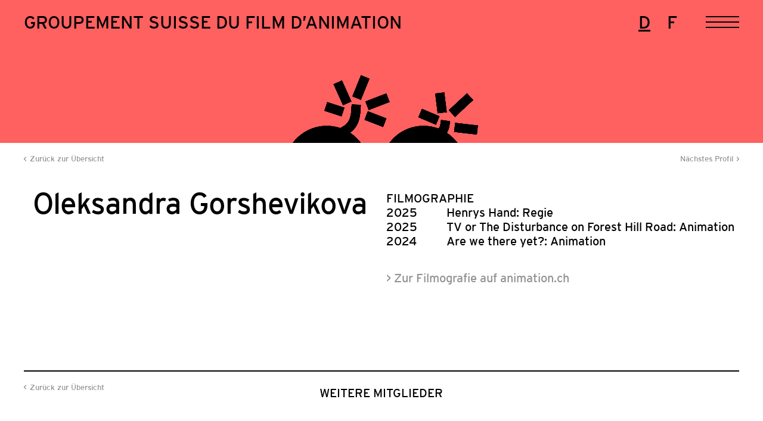

--- FILE ---
content_type: text/html; charset=UTF-8
request_url: https://swissanimation.ch/de/mitglieder/mitglied/1252/
body_size: 4130
content:
<!DOCTYPE html>

<!-- 

	  ."".    ."",
	  |  |   /  /
	  |  |  /  /
	  |  | /  /
	  |  |/  ;-._ 
	  }  ` _/  / ;
	  |  /` ) /  /
	  | /  /_/\_/\
	  |/  /      |
	  (  ' \ '-  |
	   \    `.  /
	    |      |
	    |      |

		
		Made by Roger Burkhard.
		Say hello ~ rogerburkhard.com

        **

-->

<html lang="de-DE">	
	<head>		
		<meta charset="utf-8">
				
		<title>Swissanimation  |  Mitglied</title>
		
		<meta http-equiv="content-type" content="text/html; charset=UTF-8" />
        <meta name="description" content="Der GSFA (Groupement Suisse du Film d’Animation) ist der Berufsverband der professionellen Animationsfilmschaffenden. Er ist Ansprechpartner, Drehscheibe und Sprachrohr in Sachen Animationsfilm in der Schweiz." />
       	<meta name="viewport" content="width=device-width, user-scalable=no, initial-scale=1.0"/>

        <meta property="og:title" content="Swissanimation  |  Mitglied" />
		<meta property="og:description" content="Der GSFA (Groupement Suisse du Film d’Animation) ist der Berufsverband der professionellen Animationsfilmschaffenden. Er ist Ansprechpartner, Drehscheibe und Sprachrohr in Sachen Animationsfilm in der Schweiz." />
		<meta property="og:type" content="website" />
		<meta property="og:url" content="https://swissanimation.ch/de/mitglieder/mitglied/" />

		<meta property="og:image" content="https://swissanimation.ch/wp-content/uploads/2024/01/gsf-2309-redesignswissanimation-kacheln-nb2-filmausleihelichtspiel.png" />
		<meta property="og:site_name" content="Swissanimation  |  Mitglied" />

		<link rel="stylesheet" type="text/css" href="https://swissanimation.ch/wp-content/themes/swissanimation/styles/slick.css" />
		<link rel="stylesheet" type="text/css" href="https://swissanimation.ch/wp-content/themes/swissanimation/styles/matter-0.2.2.min.css" />
        <link rel="stylesheet" type="text/css" href="https://swissanimation.ch/wp-content/themes/swissanimation/style.css?6977039c7eebb" />
        <link rel="pingback" href="https://swissanimation.ch/xmlrpc.php" />

        <link rel="icon" type="image/png" href="https://swissanimation.ch/wp-content/themes/swissanimation/images/favicon.png" />

	</head>
	
	<body class="wp-singular page-template page-template-templates page-template-mitglied page-template-templatesmitglied-php page page-id-246 page-child parent-pageid-132 wp-theme-swissanimation" data-barba="wrapper">

		<div class="ie_message">
			Ihr Browser ist veraltet. Bitte aktualiseren Sie auf <a href="https://www.microsoft.com/de-de/edge">Edge</a>, <a href="https://www.google.com/chrome">Chrome</a>, <a href="https://www.mozilla.org/de/firefox/new/">Firefox.</a>
		</div>

		
		<header>

			
			<div class="top_header ">
				<a href="https://swissanimation.ch/de/?home" class="home_logo">
					<span class="desktop_only">
						Groupement Suisse du Film d’Animation
					</span>
					<span class="mobile_only">
						GSFA
					</span>
				</a>
				<ul class="lang_switch">
						<li class="lang-item lang-item-13 lang-item-de current-lang lang-item-first"><a lang="de-DE" hreflang="de-DE" href="https://swissanimation.ch/de/mitglieder/mitglied/" aria-current="true">de</a></li>
	<li class="lang-item lang-item-31 lang-item-fr"><a lang="fr-FR" hreflang="fr-FR" href="https://swissanimation.ch/fr/membres/membre/">fr</a></li>
				</ul>
			</div>

			<a class="hamburger inactive">
				<div class="inside_hamburger">
					<span class="line line_1"></span>
					<span class="line line_2"></span>
					<span class="line line_3"></span>
				</div> <!-- End Inside Hamburger -->
			</a>

			
			<div class="outer_nav " style="display:none;">

				
				<div class="menu-navigation-de-container"><ul id="menu-navigation-de" class="nav-menu"><li id="menu-item-139" class="menu-item menu-item-type-post_type menu-item-object-page menu-item-has-children menu-item-139 post-id-129"><a rel="page" href="https://swissanimation.ch/de/ueber-uns/">Über uns</a>
<ul class="sub-menu">
	<li id="menu-item-140" class="menu-item menu-item-type-post_type menu-item-object-page menu-item-140 post-id-15"><a rel="page" href="https://swissanimation.ch/de/ueber-uns/aktuell/">Aktuell</a></li>
	<li id="menu-item-141" class="menu-item menu-item-type-post_type menu-item-object-page menu-item-141 post-id-29"><a rel="page" href="https://swissanimation.ch/de/ueber-uns/agenda/">Agenda</a></li>
	<li id="menu-item-998" class="menu-item menu-item-type-post_type menu-item-object-page menu-item-998 post-id-892"><a href="https://swissanimation.ch/de/ueber-uns/organisation-2/">Organisation</a></li>
	<li id="menu-item-143" class="menu-item menu-item-type-post_type menu-item-object-page menu-item-143 post-id-64"><a rel="page" href="https://swissanimation.ch/de/ueber-uns/projekte-politik/">Projekte &#038; Politik</a></li>
	<li id="menu-item-144" class="menu-item menu-item-type-post_type menu-item-object-page menu-item-144 post-id-71"><a rel="page" href="https://swissanimation.ch/de/ueber-uns/netzwerk/">Netzwerk</a></li>
	<li id="menu-item-145" class="menu-item menu-item-type-post_type menu-item-object-page menu-item-145 post-id-73"><a rel="page" href="https://swissanimation.ch/de/ueber-uns/kontakt/">Kontakt</a></li>
</ul>
</li>
<li id="menu-item-146" class="menu-item menu-item-type-post_type menu-item-object-page current-page-ancestor menu-item-has-children menu-item-146 post-id-132"><a rel="page" href="https://swissanimation.ch/de/mitglieder/">Mitglieder</a>
<ul class="sub-menu">
	<li id="menu-item-147" class="menu-item menu-item-type-post_type menu-item-object-page menu-item-147 post-id-75"><a rel="page" href="https://swissanimation.ch/de/mitglieder/mitgliederverzeichnis/">Mitgliederverzeichnis</a></li>
	<li id="menu-item-148" class="menu-item menu-item-type-post_type menu-item-object-page menu-item-148 post-id-77"><a rel="page" href="https://swissanimation.ch/de/mitglieder/mitglied-werden/">Mitglied werden</a></li>
	<li id="menu-item-404" class="menu-item menu-item-type-post_type menu-item-object-page menu-item-404 post-id-262"><a href="https://swissanimation.ch/de/mitglieder/filmdatenbank/">Filmdatenbank</a></li>
</ul>
</li>
<li id="menu-item-149" class="menu-item menu-item-type-post_type menu-item-object-page menu-item-has-children menu-item-149 post-id-134"><a rel="page" href="https://swissanimation.ch/de/services/">Services</a>
<ul class="sub-menu">
	<li id="menu-item-150" class="menu-item menu-item-type-post_type menu-item-object-page menu-item-150 post-id-81"><a rel="page" href="https://swissanimation.ch/de/services/loehne-honorare/">Löhne &#038; Honorare</a></li>
	<li id="menu-item-151" class="menu-item menu-item-type-post_type menu-item-object-page menu-item-151 post-id-83"><a rel="page" href="https://swissanimation.ch/de/services/soziale-sicherheit/">Soziale Sicherheit</a></li>
	<li id="menu-item-152" class="menu-item menu-item-type-post_type menu-item-object-page menu-item-152 post-id-85"><a rel="page" href="https://swissanimation.ch/de/services/peer2beer/">Peer2Beer</a></li>
	<li id="menu-item-153" class="menu-item menu-item-type-post_type menu-item-object-page menu-item-153 post-id-87"><a rel="page" href="https://swissanimation.ch/de/services/weiterbildung/">Beratung &#038; Weiterbildung</a></li>
	<li id="menu-item-154" class="menu-item menu-item-type-post_type menu-item-object-page menu-item-154 post-id-89"><a rel="page" href="https://swissanimation.ch/de/services/vernetzung/">Vernetzung</a></li>
	<li id="menu-item-155" class="menu-item menu-item-type-post_type menu-item-object-page menu-item-155 post-id-91"><a rel="page" href="https://swissanimation.ch/de/services/verguenstigungen/">Vergünstigungen</a></li>
	<li id="menu-item-156" class="menu-item menu-item-type-post_type menu-item-object-page menu-item-156 post-id-93"><a rel="page" href="https://swissanimation.ch/de/services/infopool/">Infopool</a></li>
</ul>
</li>
<li id="menu-item-157" class="menu-item menu-item-type-post_type menu-item-object-page menu-item-has-children menu-item-157 post-id-136"><a rel="page" href="https://swissanimation.ch/de/ressourcen/">Ressourcen</a>
<ul class="sub-menu">
	<li id="menu-item-158" class="menu-item menu-item-type-post_type menu-item-object-page menu-item-158 post-id-95"><a rel="page" href="https://swissanimation.ch/de/ressourcen/filmfoerderung/">Filmförderung</a></li>
	<li id="menu-item-159" class="menu-item menu-item-type-post_type menu-item-object-page menu-item-159 post-id-97"><a rel="page" href="https://swissanimation.ch/de/ressourcen/produktion/">Produktion</a></li>
	<li id="menu-item-160" class="menu-item menu-item-type-post_type menu-item-object-page menu-item-160 post-id-99"><a rel="page" href="https://swissanimation.ch/de/ressourcen/auswertung/">Auswertung</a></li>
	<li id="menu-item-161" class="menu-item menu-item-type-post_type menu-item-object-page menu-item-161 post-id-101"><a rel="page" href="https://swissanimation.ch/de/ressourcen/rechtliches/">Rechtliches</a></li>
	<li id="menu-item-162" class="menu-item menu-item-type-post_type menu-item-object-page menu-item-162 post-id-103"><a rel="page" href="https://swissanimation.ch/de/ressourcen/bildung/">Bildung</a></li>
	<li id="menu-item-164" class="menu-item menu-item-type-post_type menu-item-object-page menu-item-164 post-id-107"><a rel="page" href="https://swissanimation.ch/de/ressourcen/archive/">Archive</a></li>
	<li id="menu-item-165" class="menu-item menu-item-type-post_type menu-item-object-page menu-item-165 post-id-109"><a rel="page" href="https://swissanimation.ch/de/ressourcen/links/">Links</a></li>
</ul>
</li>
</ul></div>				
<div class="search_box grid">
	<div class="inside_search_box">
		<form role="search" method="get" id="searchform" class="searchform" action="https://swissanimation.ch/de/">
			<input type="text" name="s" placeholder="Suche" id="search" value="" />
			<input type="submit" id="searchsubmit" value="Suche">
		</form>
	</div> <!-- End Inside Search Box -->
</div> <!-- End Search Box -->			</div> <!-- End Outer Nav -->

		</header> <!-- End Header -->

	<main>

		<div class="spacer inactive "></div>

		<div class="inside_main">

			

<ul class="breadcrumbs small_type">

	
	<li>
		<a href="https://swissanimation.ch/de/?home">
			Home		</a>
	</li>

	
			<li>
			<a class="no_link" href="https://swissanimation.ch/de/mitglieder/" class="type_weiterleitung">
				Mitglieder			</a>
		</li>
	
	
	
	
	
	
	
	
	
</ul> <!-- End Breadcrumbs -->
<div class="detail_page single_member">
	
	<div class="grid">

		<div class="single_member_header full_columns subgrid">

			
			<div class="outer_back_link wysiwig_content">
				<a href="https://swissanimation.ch/de/mitglieder/mitgliederverzeichnis/" class="back_link small_type">
					Zurück zur Übersicht				</a>
			</div> <!-- End Go Back -->

			
			<div class="next_member wysiwig_content">

				
				
				
				<a href="https://swissanimation.ch/de/mitglieder/mitglied/972" class="next_link small_type">
					Nächstes Profil				</a>

			</div> <!-- End Next Member -->

		</div> <!-- End Single Member Header -->

		
		
			
			
			
			<div class="top_section_member subgrid full_columns">

				
				<div class="column_left">

					<h1>Oleksandra  Gorshevikova</h1>

					
				</div> <!-- End Column Left -->

				<div class="column_right wysiwig_content">

					
					
					
					
					
					
										
					
						
						<span class="title_in_uppercase">
							Filmographie						</span>

						
							<div class="movie_row subgrid"><div class="movie_row_column_left">2025</div><div class="movie_row_column_right">Henrys Hand: Regie</div></div>
						
							<div class="movie_row subgrid"><div class="movie_row_column_left">2025</div><div class="movie_row_column_right">TV or The Disturbance on Forest Hill Road: Animation</div></div>
						
							<div class="movie_row subgrid"><div class="movie_row_column_left">2024</div><div class="movie_row_column_right">Are we there yet?: Animation</div></div>
						
						
						
						
						<a href="https://animation.ch/Oleksandra_.Gorshevikova" target="_blank" class="grey_link all_movies">
							> Zur Filmografie auf animation.ch						</a>

					
				</div> <!-- End Column Right -->

			</div> <!-- End Top Section Member -->

		
		
		
		
		
		
		
		
		
			<div class="full_columns wysiwig_content more_members">

				<a href="https://swissanimation.ch/de/mitglieder/mitgliederverzeichnis/" class="back_link small_type">
					Zurück zur Übersicht				</a>

				<span class="title_in_uppercase">
					Weitere Mitglieder				</span>
			</div>

			<div class="member_listing subgrid full_columns">

									
<a class="show filter_skill_13 filter_skill_18 " href="https://swissanimation.ch/de/mitglieder/mitglied/633">

	
	
		
		<div class="member_portrait has_portrait lazyload" data-bgset="https://animation.ch/portraits/HD/169605973.jpg" style="background-size:cover;background-position:center center;" data-sizes="auto"></div>

	
	
	<div class="member_name">
		<h2>Thirza Ingold</h2>
	</div> <!-- End Member Name -->

</a>									
<a class="show filter_skill_2 filter_skill_1 filter_skill_27 filter_skill_4 filter_skill_28 filter_skill_21 filter_skill_13 filter_skill_16 " href="https://swissanimation.ch/de/mitglieder/mitglied/295">

	
	
		
		<div class="member_portrait has_portrait lazyload" data-bgset="https://animation.ch/portraits/HD/389981830.jpg" style="background-size:cover;background-position:center center;" data-sizes="auto"></div>

	
	
	<div class="member_name">
		<h2>Séverine Leibundgut</h2>
	</div> <!-- End Member Name -->

</a>									
<a class="show " href="https://swissanimation.ch/de/mitglieder/mitglied/1308">

	
	
		
		<div class="member_portrait no_portrait">

			<span class="member_letters">
				JM			</span>

		</div> <!-- End Member Portrait -->

	
	
	<div class="member_name">
		<h2>Janina Müller</h2>
	</div> <!-- End Member Name -->

</a>									
<a class="show " href="https://swissanimation.ch/de/mitglieder/mitglied/790">

	
	
		
		<div class="member_portrait no_portrait">

			<span class="member_letters">
				AH			</span>

		</div> <!-- End Member Portrait -->

	
	
	<div class="member_name">
		<h2>Aline Höchli</h2>
	</div> <!-- End Member Name -->

</a>				
			</div> <!-- End Member Listing -->

		
	</div> <!-- End Grid -->

</div> <!-- End Detail Page -->

		</div> <!-- End Inside Main -->

		<footer>
			<div class="grid">
				<div class="column_left">
					<p>GSFA<br />
Groupement Suisse du Film d’Animation<br />
Zinggstrasse 16, 3007 Bern<br />
+41 31 394 00 02, <a href="mailto:info@swissanimation.ch">info@swissanimation.ch</a></p>
<p>Sekretariat geöffnet:<br />
Montag, Dienstag, Donnerstag ganztägig, Freitag vormittags</p>
				</div> <!-- End Column Left -->
				<div class="column_right">
										<div class="menu-footer-de-container"><ul id="menu-footer-de" class="footer-menu"><li id="menu-item-199" class="menu-item menu-item-type-custom menu-item-object-custom menu-item-199 post-id-199"><a target="_blank" href="http://eepurl.com/iH24pg">Newsletter</a></li>
<li id="menu-item-200" class="menu-item menu-item-type-custom menu-item-object-custom menu-item-200 post-id-200"><a target="_blank" href="https://www.instagram.com/swissanimation/">Instagram</a></li>
<li id="menu-item-201" class="menu-item menu-item-type-custom menu-item-object-custom menu-item-201 post-id-201"><a target="_blank" href="https://www.facebook.com/swissanimation">Facebook</a></li>
<li id="menu-item-202" class="menu-item menu-item-type-custom menu-item-object-custom menu-item-202 post-id-202"><a target="_blank" href="https://www.linkedin.com/company/swissanimation/">LinkedIn</a></li>
<li id="menu-item-203" class="menu-item menu-item-type-custom menu-item-object-custom menu-item-203 post-id-203"><a target="_blank" href="https://vimeo.com/swissanimation/">Vimeo</a></li>
</ul></div>				</div>
			</div>
		</footer> <!-- End Footer -->

	</main> <!-- End Main -->

	<div class="overlay inactive">
		<a class="close_overlay"></a>
		<div class="ajax_content">
						<div class="bg_close_overlay"></div>
		</div>
	</div>

	<div class="fixed_bg ">
		<video id="video" preload="metadata" loop="" oncanplay="this.muted=true" muted="" onloadedmetadata="this.muted = true" volume="0"webkit-playsinline="" data-keepplaying="" playsinline="">
		<source src="https://swissanimation.ch/wp-content/themes/swissanimation/videos/logo_white.mp4#t=0.1" type="video/mp4"></video>
	</div>

	<script src="https://swissanimation.ch/wp-content/themes/swissanimation/js/jquery-3.3.1.min.js"></script>
	<script src="https://swissanimation.ch/wp-content/themes/swissanimation/js/css-vars-ponyfill.min.js"></script>
	<script src="https://swissanimation.ch/wp-content/themes/swissanimation/js/instantpage-5.1.0.js"></script>
	<script src="https://swissanimation.ch/wp-content/themes/swissanimation/js/jquery.easing.1.3.js"></script>
	<script src="https://swissanimation.ch/wp-content/themes/swissanimation/js/lazysizes.min.js"></script>
	<script src="https://swissanimation.ch/wp-content/themes/swissanimation/js/ls.bgset.min.js"></script>
	<script src="https://swissanimation.ch/wp-content/themes/swissanimation/js/jquery.placeholder.min.js"></script>
	<script src="https://swissanimation.ch/wp-content/themes/swissanimation/js/slick.min.js"></script>
	<script src="https://swissanimation.ch/wp-content/themes/swissanimation/js/jquery.scrollLock.js"></script>
	<script src="https://swissanimation.ch/wp-content/themes/swissanimation/js/isotope.pkgd.min.js"></script>
	<script src="https://swissanimation.ch/wp-content/themes/swissanimation/js/jquery.gifplayer.js"></script>
	<script src="https://swissanimation.ch/wp-content/themes/swissanimation/js/script.js?6977039c9835a"></script>

	<!-- Google tag (gtag.js) -->
	<script async src="https://www.googletagmanager.com/gtag/js?id=G-XEPQ7MMHS3"></script>
	<script>
	  window.dataLayer = window.dataLayer || [];
	  function gtag(){dataLayer.push(arguments);}
	  gtag('js', new Date());
	  gtag('config', 'G-XEPQ7MMHS3');
	</script>

	</body>
</html>





--- FILE ---
content_type: text/css
request_url: https://swissanimation.ch/wp-content/themes/swissanimation/styles/matter-0.2.2.min.css
body_size: 4755
content:
/* Matter 0.2.2 */

/* Components */
/* Button Contained */
.matter-button-contained {
    --matter-helper-theme: var(--matter-theme-rgb, var(--matter-primary-rgb, 0, 0, 0));
    --matter-helper-ontheme: var(--matter-ontheme-rgb, var(--matter-onprimary-rgb, 0, 0, 0));
    position: relative;
    display: inline-block;
    box-sizing: border-box;
    border: none;
    padding: 0 16px;
    min-width: 64px;
    height: 36px;
    vertical-align: middle;
    text-align: center;
    text-overflow: ellipsis;
    color: rgb(var(--matter-helper-ontheme));
    background-color: rgb(var(--matter-helper-theme));
    font-size: 14px;
    font-weight: 500;
    line-height: 36px;
    outline: none;
    cursor: pointer;
}
.matter-button-contained::-moz-focus-inner {
    border: none;
}
/* Highlight, Ripple */
.matter-button-contained::before,
.matter-button-contained::after {
    content: "";
    position: absolute;
    top: 0;
    left: 0;
    right: 0;
    bottom: 0;
    opacity: 0;
}
.matter-button-contained::before {
    background-color: rgb(var(--matter-helper-ontheme));
    transition: opacity 0.2s;
}
.matter-button-contained::after {
    background: radial-gradient(circle at center, currentColor 1%, transparent 1%) center/10000% 10000% no-repeat;
    transition: opacity 1s, background-size 0.5s;
}
/* Hover, Focus */
.matter-button-contained:hover::before {
    opacity: 0.08;
}
.matter-button-contained:focus::before {
    opacity: 0.24;
}
.matter-button-contained:hover:focus::before {
    opacity: 0.32;
}
/* Active */
.matter-button-contained:active::after {
    opacity: 0.32;
    background-size: 100% 100%;
    transition: background-size 0s;
}
/* Disabled */
.matter-button-contained:disabled {
    color: rgba(var(--matter-onsurface-rgb, 0, 0, 0), 0.38);
    cursor: initial;
}
.matter-button-contained:disabled::before,
.matter-button-contained:disabled::after {
    opacity: 0;
}
/* Button Unelevated */
.matter-button-unelevated {
    --matter-helper-theme: var(--matter-theme-rgb, var(--matter-primary-rgb, 0, 0, 0));
    --matter-helper-ontheme: var(--matter-ontheme-rgb, var(--matter-onprimary-rgb, 0, 0, 0));
    position: relative;
    display: inline-block;
    box-sizing: border-box;
    border: none;
    padding: 0 16px;
    min-width: 64px;
    height: 36px;
    vertical-align: middle;
    text-align: center;
    text-overflow: ellipsis;
    color: rgb(var(--matter-helper-ontheme));
    background-color: rgb(var(--matter-helper-theme));
    font-size: 14px;
    font-weight: 500;
    line-height: 36px;
    outline: none;
    cursor: pointer;
}
.matter-button-unelevated::-moz-focus-inner {
    border: none;
}
/* Highlight, Ripple */
.matter-button-unelevated::before,
.matter-button-unelevated::after {
    content: "";
    position: absolute;
    top: 0;
    left: 0;
    right: 0;
    bottom: 0;
    opacity: 0;
}
.matter-button-unelevated::before {
    background-color: rgb(var(--matter-helper-ontheme));
    transition: opacity 0.2s;
}
.matter-button-unelevated::after {
    background: radial-gradient(circle at center, currentColor 1%, transparent 1%) center/10000% 10000% no-repeat;
    transition: opacity 1s, background-size 0.5s;
}
/* Hover, Focus */
.matter-button-unelevated:hover::before {
    opacity: 0.08;
}
.matter-button-unelevated:focus::before {
    opacity: 0.24;
}
.matter-button-unelevated:hover:focus::before {
    opacity: 0.32;
}
/* Active */
.matter-button-unelevated:active::after {
    opacity: 0.32;
    background-size: 100% 100%;
    transition: background-size 0s;
}
/* Disabled */
.matter-button-unelevated:disabled {
    color: rgba(var(--matter-onsurface-rgb, 0, 0, 0), 0.38);
    background-color: rgba(var(--matter-onsurface-rgb, 0, 0, 0), 0.12);
    cursor: initial;
}
.matter-button-unelevated:disabled::before,
.matter-button-unelevated:disabled::after {
    opacity: 0;
}
/* Button Outlined */
.matter-button-outlined {
    --matter-helper-theme: var(--matter-theme-rgb, var(--matter-primary-rgb, 0, 0, 0));
    position: relative;
    display: inline-block;
    box-sizing: border-box;
    margin: 0;
    border: solid 1px; /* Safari */
    border-color: rgba(var(--matter-onsurface-rgb, 0, 0, 0), 0.24);
    padding: 0 16px;
    min-width: 64px;
    height: 36px;
    vertical-align: middle;
    text-align: center;
    text-overflow: ellipsis;
    color: rgb(var(--matter-helper-theme));
    background-color: transparent;
    font-size: 14px;
    font-weight: 500;
    line-height: 34px;
    outline: none;
    cursor: pointer;
}
.matter-button-outlined::-moz-focus-inner {
    border: none;
}
/* Highlight, Ripple */
.matter-button-outlined::before,
.matter-button-outlined::after {
    content: "";
    position: absolute;
    top: 0;
    left: 0;
    right: 0;
    bottom: 0;
    opacity: 0;
}
.matter-button-outlined::before {
    background-color: rgb(var(--matter-helper-theme));
    transition: opacity 0.2s;
}
.matter-button-outlined::after {
    background: radial-gradient(circle at center, currentColor 1%, transparent 1%) center/10000% 10000% no-repeat;
    transition: opacity 1s, background-size 0.5s;
}
/* Hover, Focus */
.matter-button-outlined:hover::before {
    opacity: 0.04;
}
.matter-button-outlined:focus::before {
    opacity: 0.12;
}
.matter-button-outlined:hover:focus::before {
    opacity: 0.16;
}
/* Active */
.matter-button-outlined:active::after {
    opacity: 0.16;
    background-size: 100% 100%;
    transition: background-size 0s;
}
/* Disabled */
.matter-button-outlined:disabled {
    color: rgba(var(--matter-onsurface-rgb, 0, 0, 0), 0.38);
    background-color: transparent;
    cursor: initial;
}
.matter-button-outlined:disabled::before,
.matter-button-outlined:disabled::after {
    opacity: 0;
}
/* Button Text */
.matter-button-text {
    --matter-helper-theme: var(--matter-theme-rgb, var(--matter-primary-rgb, 0, 0, 0));
    position: relative;
    display: inline-block;
    box-sizing: border-box;
    margin: 0;
    border: none;
    padding: 0 8px;
    min-width: 64px;
    height: 36px;
    vertical-align: middle;
    text-align: center;
    text-overflow: ellipsis;
    color: rgb(var(--matter-helper-theme));
    background-color: transparent;
    font-size: 14px;
    font-weight: 500;
    line-height: 36px;
    outline: none;
    cursor: pointer;
}
.matter-button-text::-moz-focus-inner {
    border: none;
}
/* Highlight, Ripple */
.matter-button-text::before,
.matter-button-text::after {
    content: "";
    position: absolute;
    top: 0;
    left: 0;
    right: 0;
    bottom: 0;
    opacity: 0;
}
.matter-button-text::before {
    background-color: rgb(var(--matter-helper-theme));
    transition: opacity 0.2s;
}
.matter-button-text::after {
    background: radial-gradient(circle at center, currentColor 1%, transparent 1%) center/10000% 10000% no-repeat;
    transition: opacity 1s, background-size 0.5s;
}
/* Hover, Focus */
.matter-button-text:hover::before {
    opacity: 0.04;
}
.matter-button-text:focus::before {
    opacity: 0.12;
}
.matter-button-text:hover:focus::before {
    opacity: 0.16;
}
/* Active */
.matter-button-text:active::after {
    opacity: 0.16;
    background-size: 100% 100%;
    transition: background-size 0s;
}
/* Disabled */
.matter-button-text:disabled {
    color: rgba(var(--matter-onsurface-rgb, 0, 0, 0), 0.38);
    background-color: transparent;
    cursor: initial;
}
.matter-button-text:disabled::before,
.matter-button-text:disabled::after {
    opacity: 0;
}
/* Link */
.matter-link {
    --matter-helper-theme: var(--matter-theme-rgb, var(--matter-primary-rgb, 0, 0, 0));
    --matter-helper-safari1: rgba(var(--matter-helper-theme), 0.12);
    color: rgb(var(--matter-helper-theme));
    text-decoration: none;
    transition: background-color 0.2s;
}
/* Hover */
.matter-link:hover {
    text-decoration: underline;
}
/* Focus */
.matter-link:focus {
    background-color: var(--matter-helper-safari1);
    outline: none;
}
/* Active */
.matter-link:active {
    background-color: transparent;
}
/* Progress Circular */
.matter-progress-circular {
    --matter-helper-theme: var(--matter-theme-rgb, var(--matter-primary-rgb, 0, 0, 0));
    -webkit-appearance: none;
    -moz-appearance: none;
    appearance: none;
    box-sizing: border-box;
    border: none;
    border-radius: 50%;
    padding: 0.25em;
    width: 3em;
    height: 3em;
    color: rgb(var(--matter-helper-theme));
    background-color: transparent;
    font-size: 16px;
    overflow: hidden;
}
.matter-progress-circular::-webkit-progress-bar {
    background-color: transparent;
}
/* Indeterminate */
.matter-progress-circular:indeterminate {
    animation: matter-progress-circular 6s infinite cubic-bezier(0.3, 0.6, 1, 1);
}
:-ms-lang(x), .matter-progress-circular:indeterminate {
    animation: none;
}
.matter-progress-circular:indeterminate::before,
.matter-progress-circular:indeterminate::-webkit-progress-value {
    content: "";
    display: block;
    box-sizing: border-box;
    margin-bottom: 0.25em;
    border: solid 0.25em currentColor;
    border-radius: 50%;
    width: 100% !important;
    height: 100%;
    background-color: transparent;
    -webkit-clip-path: polygon(50% 50%, 37% 0, 50% 0, 50% 0, 50% 0, 50% 0);
    clip-path: polygon(50% 50%, 37% 0, 50% 0, 50% 0, 50% 0, 50% 0);
    animation: matter-progress-circular-pseudo 0.75s infinite linear alternate;
    animation-play-state: inherit;
    animation-delay: inherit;
}
.matter-progress-circular:indeterminate::-moz-progress-bar {
    box-sizing: border-box;
    border: solid 0.25em currentColor;
    border-radius: 50%;
    width: 100%;
    height: 100%;
    background-color: transparent;
    clip-path: polygon(50% 50%, 37% 0, 50% 0, 50% 0, 50% 0, 50% 0);
    animation: matter-progress-circular-pseudo 0.75s infinite linear alternate;
    animation-play-state: inherit;
    animation-delay: inherit;
}
.matter-progress-circular:indeterminate::-ms-fill {
    animation-name: -ms-ring;
}
@keyframes matter-progress-circular {
    0% {
        transform: rotate(0deg);
    }
    12.5% {
        transform: rotate(180deg);
        animation-timing-function: linear;
    }
    25% {
        transform: rotate(630deg);
    }
    37.5% {
        transform: rotate(810deg);
        animation-timing-function: linear;
    }
    50% {
        transform: rotate(1260deg);
    }
    62.5% {
        transform: rotate(1440deg);
        animation-timing-function: linear;
    }
    75% {
        transform: rotate(1890deg);
    }
    87.5% {
        transform: rotate(2070deg);
        animation-timing-function: linear;
    }
    100% {
        transform: rotate(2520deg);
    }
}
@keyframes matter-progress-circular-pseudo {
    0% {
        -webkit-clip-path: polygon(50% 50%, 37% 0, 50% 0, 50% 0, 50% 0, 50% 0);
        clip-path: polygon(50% 50%, 37% 0, 50% 0, 50% 0, 50% 0, 50% 0);
    }
    18% {
        -webkit-clip-path: polygon(50% 50%, 37% 0, 100% 0, 100% 0, 100% 0, 100% 0);
        clip-path: polygon(50% 50%, 37% 0, 100% 0, 100% 0, 100% 0, 100% 0);
    }
    53% {
        -webkit-clip-path: polygon(50% 50%, 37% 0, 100% 0, 100% 100%, 100% 100%, 100% 100%);
        clip-path: polygon(50% 50%, 37% 0, 100% 0, 100% 100%, 100% 100%, 100% 100%);
    }
    88% {
        -webkit-clip-path: polygon(50% 50%, 37% 0, 100% 0, 100% 100%, 0 100%, 0 100%);
        clip-path: polygon(50% 50%, 37% 0, 100% 0, 100% 100%, 0 100%, 0 100%);
    }
    100% {
        -webkit-clip-path: polygon(50% 50%, 37% 0, 100% 0, 100% 100%, 0 100%, 0 63%);
        clip-path: polygon(50% 50%, 37% 0, 100% 0, 100% 100%, 0 100%, 0 63%);
    }
}
/* Progress Linear */
.matter-progress-linear {
    --matter-helper-theme: var(--matter-theme-rgb, var(--matter-primary-rgb, 0, 0, 0));
    -webkit-appearance: none;
    -moz-appearance: none;
    appearance: none;
    border: none;
    width: 160px;
    height: 4px;
    vertical-align: middle;
    color: rgb(var(--matter-helper-theme));
    background-color: rgba(var(--matter-helper-theme), 0.12);
}
.matter-progress-linear::-webkit-progress-bar {
    background-color: transparent;
}
/* Determinate */
.matter-progress-linear::-webkit-progress-value {
    background-color: currentColor;
    transition: all 0.2s;
}
.matter-progress-linear::-moz-progress-bar {
    background-color: currentColor;
    transition: all 0.2s;
}
.matter-progress-linear::-ms-fill {
    border: none;
    background-color: currentColor;
    transition: all 0.2s;
}
/* Indeterminate */
.matter-progress-linear:indeterminate {
    background-size: 200% 100%;
    background-image:
        linear-gradient(to right, currentColor 16%, transparent 16%),
        linear-gradient(to right, currentColor 16%, transparent 16%),
        linear-gradient(to right, currentColor 25%, transparent 25%);
    animation: matter-progress-linear 1.8s infinite linear;
}
.matter-progress-linear:indeterminate::-webkit-progress-value {
    background-color: transparent;
}
.matter-progress-linear:indeterminate::-moz-progress-bar {
    background-color: transparent;
}
.matter-progress-linear:indeterminate::-ms-fill {
    animation-name: none;
}
@keyframes matter-progress-linear {
    0% {
        background-position: 32% 0, 32% 0, 50% 0;
    }
    2% {
        background-position: 32% 0, 32% 0, 50% 0;
    }
    21% {
        background-position: 32% 0, -18% 0, 0 0;
    }
    42% {
        background-position: 32% 0, -68% 0, -27% 0;
    }
    50% {
        background-position: 32% 0, -93% 0, -46% 0;
    }
    56% {
        background-position: 32% 0, -118% 0, -68% 0;
    }
    66% {
        background-position: -11% 0, -200% 0, -100% 0;
    }
    71% {
        background-position: -32% 0, -200% 0, -100% 0;
    }
    79% {
        background-position: -54% 0, -242% 0, -100% 0;
    }
    86% {
        background-position: -68% 0, -268% 0, -100% 0;
    }
    100% {
        background-position: -100% 0, -300% 0, -100% 0;
    }
}
/* Checkbox */
.matter-checkbox {
    --matter-helper-theme: var(--matter-theme-rgb, var(--matter-primary-rgb, 0, 0, 0));
    --matter-helper-ontheme: var(--matter-ontheme-rgb, var(--matter-onprimary-rgb, 0, 0, 0));
    z-index: 0;
    position: relative;
    display: inline-block;
    color: rgba(var(--matter-onsurface-rgb, 0, 0, 0), 0.87);
    font-size: 16px;
    line-height: 1.5;
}
/* Box */
.matter-checkbox > input {
    appearance: none;
    -moz-appearance: none;
    -webkit-appearance: none;
    z-index: 1;
    position: absolute;
    display: block;
    box-sizing: border-box;
    margin: 3px 1px;
    border: solid 2px; /* Safari */
    border-color: rgba(var(--matter-onsurface-rgb, 0, 0, 0), 0.6);
    border-radius: 2px;
    width: 18px;
    height: 18px;
    outline: none;
    cursor: pointer;
    transition: border-color 0.2s, background-color 0.2s;
}
/* Span */
.matter-checkbox > input + span {
    display: inline-block;
    box-sizing: border-box;
    padding-left: 30px;
    width: inherit;
    cursor: pointer;
}
/* Highlight */
.matter-checkbox > input + span::before {
    content: "";
    position: absolute;
    left: -10px;
    top: -8px;
    display: block;
    border-radius: 50%;
    width: 40px;
    height: 40px;
    background-color: rgb(var(--matter-onsurface-rgb, 0, 0, 0));
    opacity: 0;
    transform: scale(1);
    pointer-events: none;
    transition: opacity 0.3s, transform 0.2s;
}
/* Check Mark */
.matter-checkbox > input + span::after {
    content: "";
    z-index: 1;
    display: block;
    position: absolute;
    top: 3px;
    left: 1px;
    box-sizing: content-box;
    width: 10px;
    height: 5px;
    border: solid 2px transparent;
    border-right-width: 0;
    border-top-width: 0;
    pointer-events: none;
    transform: translate(3px, 4px) rotate(-45deg);
    transition: border-color 0.2s;
}
/* Checked, Indeterminate */
.matter-checkbox > input:checked,
.matter-checkbox > input:indeterminate {
    border-color: rgb(var(--matter-helper-theme));
    background-color: rgb(var(--matter-helper-theme));
}
.matter-checkbox > input:checked + span::before,
.matter-checkbox > input:indeterminate + span::before {
    background-color: rgb(var(--matter-helper-theme));
}
.matter-checkbox > input:checked + span::after,
.matter-checkbox > input:indeterminate + span::after {
    border-color: rgb(var(--matter-helper-ontheme, 0, 0, 0));
}
.matter-checkbox > input:indeterminate + span::after {
    border-left-width: 0;
    transform: translate(4px, 3px);
}
/* Hover, Focus */
.matter-checkbox:hover > input + span::before {
    opacity: 0.04;
}
.matter-checkbox > input:focus + span::before {
    opacity: 0.12;
}
.matter-checkbox:hover > input:focus + span::before {
    opacity: 0.16;
}
/* Active */
.matter-checkbox:active > input,
.matter-checkbox:active:hover > input {
    border-color: rgb(var(--matter-helper-theme));
}
.matter-checkbox:active > input:checked {
    border-color: transparent;
    background-color: rgba(var(--matter-onsurface-rgb, 0, 0, 0), 0.6);
}
.matter-checkbox:active > input + span::before {
    opacity: 1;
    transform: scale(0);
    transition: transform 0s, opacity 0s;
}
/* Disabled */
.matter-checkbox > input:disabled {
    border-color: rgba(var(--matter-onsurface-rgb, 0, 0, 0), 0.38);
    cursor: initial;
}
.matter-checkbox > input:checked:disabled,
.matter-checkbox > input:indeterminate:disabled {
    border-color: transparent;
    background-color: rgba(var(--matter-onsurface-rgb, 0, 0, 0), 0.38);
}
.matter-checkbox > input:disabled + span {
    color: rgba(var(--matter-onsurface-rgb, 0, 0, 0), 0.38);
    cursor: initial;
}
.matter-checkbox > input:disabled + span::before {
    opacity: 0;
    transform: scale(0);
}
/* Radio */
.matter-radio {
    --matter-helper-theme: var(--matter-theme-rgb, var(--matter-primary-rgb, 0, 0, 0));
    z-index: 0;
    position: relative;
    display: inline-block;
    color: rgba(var(--matter-onsurface-rgb, 0, 0, 0), 0.87);
    font-size: 16px;
    line-height: 1.5;
}
/* Circle */
.matter-radio > input {
    appearance: none;
    -moz-appearance: none;
    -webkit-appearance: none;
    z-index: 1;
    position: absolute;
    display: block;
    box-sizing: border-box;
    margin: 2px 0;
    border: solid 2px; /* Safari */
    border-color: rgba(var(--matter-onsurface-rgb, 0, 0, 0), 0.6);
    border-radius: 50%;
    width: 20px;
    height: 20px;
    outline: none;
    cursor: pointer;
    transition: border-color 0.2s;
}
/* Span */
.matter-radio > input + span {
    display: inline-block;
    box-sizing: border-box;
    padding-left: 30px;
    width: inherit;
    cursor: pointer;
}
/* Highlight */
.matter-radio > input + span::before {
	/*
    content: "";
    position: absolute;
    left: -10px;
    top: -8px;
    display: block;
    border-radius: 50%;
    width: 40px;
    height: 40px;
    background-color: rgb(var(--matter-onsurface-rgb, 0, 0, 0));
    opacity: 0;
    transform: scale(0);
    pointer-events: none;
    transition: opacity 0.3s, transform 0.2s;
    */
}
/* Check Mark */
.matter-radio > input + span::after {
    content: "";
    display: block;
    position: absolute;
    top: 2px;
    left: 0;
    border-radius: 50%;
    width: 10px;
    height: 10px;
    background-color: rgb(var(--matter-helper-theme));
    transform: translate(5px, 5px) scale(0);
    transition: transform 0.2s;
}
/* Checked */
.matter-radio > input:checked {
    border-color: rgb(var(--matter-helper-theme));
}
.matter-radio > input:checked + span::before {
    background-color: rgb(var(--matter-helper-theme));
}
.matter-radio > input:checked + span::after {
    transform: translate(5px, 5px) scale(1);
}
/* Hover, Focus */
.matter-radio:hover > input + span::before {
    transform: scale(1);
    opacity: 0.04;
}
.matter-radio > input:focus + span::before  {
    transform: scale(1);
    opacity: 0.12;
}
.matter-radio:hover > input:focus + span::before {
    transform: scale(1);
    opacity: 0.16;
}
/* Active */
.matter-radio:active > input {
    border-color: rgb(var(--matter-helper-theme));
}
.matter-radio:active > input + span::before,
.matter-radio:active:hover > input + span::before {
    opacity: 1;
    transform: scale(0);
    transition: transform 0s, opacity 0s;
}
/* Disabled */
.matter-radio > input:disabled {
    border-color: rgba(var(--matter-onsurface-rgb, 0, 0, 0), 0.38);
    cursor: initial;
}
.matter-radio > input:disabled + span {
    color: rgba(var(--matter-onsurface-rgb, 0, 0, 0), 0.38);
    cursor: initial;
}
.matter-radio > input:disabled + span::before {
    opacity: 0;
    transform: scale(0);
}
.matter-radio > input:disabled + span::after {
    background-color: currentColor;
}
/* Switch */
.matter-switch {
    --matter-helper-theme: var(--matter-theme-rgb, var(--matter-primary-rgb, 0, 0, 0));
    z-index: 0;
    position: relative;
    display: inline-block;
    color: rgba(var(--matter-onsurface-rgb, 0, 0, 0), 0.87);
    font-size: 16px;
    line-height: 1.5;
}
/* Track */
.matter-switch > input {
    appearance: none;
    -moz-appearance: none;
    -webkit-appearance: none;
    z-index: 1;
    position: relative;
    float: right;
    display: inline-block;
    margin: 0 0 0 5px;
    border: solid 5px transparent;
    border-radius: 12px;
    width: 46px;
    height: 24px;
    background-clip: padding-box;
    background-color: rgba(var(--matter-onsurface-rgb, 0, 0, 0), 0.38);
    outline: none;
    cursor: pointer;
    transition: background-color 0.2s, opacity 0.2s;
}
/* Span */
.matter-switch > input + span {
    display: inline-block;
    box-sizing: border-box;
    margin-right: -51px;
    padding-right: 51px;
    width: inherit;
    cursor: pointer;
}
/* Highlight */
.matter-switch > input + span::before {
    content: "";
    position: absolute;
    right: 11px;
    top: -8px;
    display: block;
    border-radius: 50%;
    width: 40px;
    height: 40px;
    background-color: rgb(var(--matter-onsurface-rgb, 0, 0, 0));
    opacity: 0;
    transform: scale(1);
    pointer-events: none;
    transition: opacity 0.3s 0.1s, transform 0.2s 0.1s;
}
/* Thumb */
.matter-switch > input + span::after {
    content: "";
    z-index: 1;
    position: absolute;
    top: 2px;
    right: 21px;
    border-radius: 50%;
    width: 20px;
    height: 20px;
    background-color: rgb(var(--matter-surface-rgb, 0, 0, 0));
    pointer-events: none;
    transition: background-color 0.2s, transform 0.2s;
}
/* Checked */
.matter-switch > input:checked {
    background-color: rgba(var(--matter-helper-theme), 0.6);
}
.matter-switch > input:checked + span::before {
    right: -5px;
    background-color: rgb(var(--matter-helper-theme));
}
.matter-switch > input:checked + span::after {
    background-color: rgb(var(--matter-helper-theme));
    transform: translateX(16px);
}
/* Hover, Focus */
.matter-switch:hover > input + span::before {
    opacity: 0.04;
}
.matter-switch > input:focus + span::before {
    opacity: 0.12;
}
.matter-switch:hover > input:focus + span::before {
    opacity: 0.16;
}
/* Active */
.matter-switch:active > input {
    background-color: rgba(var(--matter-helper-theme), 0.6);
}
.matter-switch:active > input:checked {
    background-color: rgba(var(--matter-onsurface-rgb, 0, 0, 0), 0.38);
}
.matter-switch:active > input + span::before {
    opacity: 1;
    transform: scale(0);
    transition: transform 0s, opacity 0s;
}
/* Disabled */
.matter-switch > input:disabled {
    background-color: rgba(var(--matter-onsurface-rgb, 0, 0, 0), 0.38);
    opacity: 0.38;
    cursor: default;
}
.matter-switch > input:checked:disabled {
    background-color: rgba(var(--matter-helper-theme), 0.6);
}
.matter-switch > input:disabled + span {
    color: rgba(var(--matter-onsurface-rgb, 0, 0, 0, 0.38));
    cursor: default;
}
.matter-switch > input:disabled + span::before {
    z-index: 1;
    margin: 10px;
    width: 20px;
    height: 20px;
    background-color: rgb(var(--matter-surface-rgb, 0, 0, 0));
    transform: scale(1);
    opacity: 1;
    transition: none;
}
.matter-switch > input:disabled + span::after {
    opacity: 0.38;
}
/* Textfield Standard */
.matter-textfield-standard {
    --matter-helper-theme: var(--matter-theme-rgb, var(--matter-primary-rgb, 0, 0, 0));
    position: relative;
    display: inline-block;
    font-size: 16px;
    line-height: 1.5;
}
/* Input, Textarea */
.matter-textfield-standard > input,
.matter-textfield-standard > textarea {
    display: block;
    box-sizing: border-box;
    margin: 0;
    border: none;
    border-top: solid 24px transparent;
    border-bottom: solid 1px rgba(var(--matter-onsurface-rgb, 0, 0, 0), 0.6);
    padding: 0 0 7px;
    width: 100%;
    height: inherit;
    color: rgba(var(--matter-onsurface-rgb, 0, 0, 0), 0.87);
    -webkit-text-fill-color: currentColor; /* Safari */
    background-color: transparent;
    font-size: inherit;
    line-height: inherit;
    caret-color: rgb(var(--matter-helper-theme));
    transition: border-bottom 0.2s, background-color 0.2s;
}
/* Span */
.matter-textfield-standard > input + span,
.matter-textfield-standard > textarea + span {
    position: absolute;
    top: 0;
    left: 0;
    right: 0;
    bottom: 0;
    display: block;
    box-sizing: border-box;
    padding: 7px 0 0;
    color: rgba(var(--matter-onsurface-rgb, 0, 0, 0), 0.6);
    font-size: 75%;
    line-height: 18px;
    pointer-events: none;
    transition: color 0.2s, font-size 0.2s, line-height 0.2s;
}
/* Underline */
.matter-textfield-standard > input + span::after,
.matter-textfield-standard > textarea + span::after {
    content: "";
    position: absolute;
    left: 0;
    bottom: 0;
    display: block;
    width: 100%;
    height: 2px;
    background-color: rgb(var(--matter-helper-theme));
    transform-origin: bottom center;
    transform: scaleX(0);
    transition: transform 0.2s;
}
/* Hover */
.matter-textfield-standard:hover > input,
.matter-textfield-standard:hover > textarea {
    border-bottom-color: rgba(var(--matter-onsurface-rgb, 0, 0, 0), 0.87);
}
/* Placeholder-shown */
.matter-textfield-standard > input:not(:focus):placeholder-shown + span,
.matter-textfield-standard > textarea:not(:focus):placeholder-shown + span {
    font-size: inherit;
    line-height: 56px;
}
/* Focus */
.matter-textfield-standard > input:focus,
.matter-textfield-standard > textarea:focus {
    outline: none;
}
.matter-textfield-standard > input:focus + span,
.matter-textfield-standard > textarea:focus + span {
    color: rgb(var(--matter-helper-theme));
}
.matter-textfield-standard > input:focus + span::after,
.matter-textfield-standard > textarea:focus + span::after {
    transform: scale(1);
}
/* Disabled */
.matter-textfield-standard > input:disabled,
.matter-textfield-standard > textarea:disabled {
    border-bottom-color: rgba(var(--matter-onsurface-rgb, 0, 0, 0), 0.38);
    color: rgba(var(--matter-onsurface-rgb, 0, 0, 0), 0.38);
}
.matter-textfield-standard > input:disabled + span,
.matter-textfield-standard > textarea:disabled + span {
    color: rgba(var(--matter-onsurface-rgb, 0, 0, 0), 0.38);
}
/* Faster transition in Safari for less noticable fractional font-size issue */
@media not all and (min-resolution:.001dpcm) {
    @supports (-webkit-appearance:none) {
        .matter-textfield-standard > input,
        .matter-textfield-standard > input + span,
        .matter-textfield-standard > input + span::after,
        .matter-textfield-standard > textarea,
        .matter-textfield-standard > textarea + span,
        .matter-textfield-standard > textarea + span::after {
            transition-duration: 0.1s;
        }
    }
}
/* Textfield Filled */
.matter-textfield-filled {
    --matter-helper-theme: var(--matter-theme-rgb, var(--matter-primary-rgb, 0, 0, 0));
    position: relative;
    display: inline-block;
    font-size: 16px;
    line-height: 1.5;
}
/* Input, Textarea */
.matter-textfield-filled > input,
.matter-textfield-filled > textarea {
    display: block;
    box-sizing: border-box;
    margin: 0;
    border: none;
    border-top: solid 24px transparent;
    border-bottom: solid 1px rgba(var(--matter-onsurface-rgb, 0, 0, 0), 0.6);
    padding: 0 12px 7px;
    width: 100%;
    height: inherit;
    color: rgba(var(--matter-onsurface-rgb, 0, 0, 0), 0.87);
    -webkit-text-fill-color: currentColor; /* Safari */
    background-color: rgba(var(--matter-onsurface-rgb, 0, 0, 0), 0.04);
    font-size: inherit;
    line-height: inherit;
    caret-color: rgb(var(--matter-helper-theme));
    transition: border-bottom 0.2s, background-color 0.2s;
}
/* Span */
.matter-textfield-filled > input + span,
.matter-textfield-filled > textarea + span {
    position: absolute;
    top: 0;
    left: 0;
    right: 0;
    bottom: 0;
    display: block;
    box-sizing: border-box;
    padding: 7px 12px 0;
    color: rgba(var(--matter-onsurface-rgb, 0, 0, 0), 0.6);
    font-size: 75%;
    line-height: 18px;
    pointer-events: none;
    transition: color 0.2s, font-size 0.2s, line-height 0.2s;
}
/* Underline */
.matter-textfield-filled > input + span::after,
.matter-textfield-filled > textarea + span::after {
    content: "";
    position: absolute;
    left: 0;
    bottom: 0;
    display: block;
    width: 100%;
    height: 2px;
    background-color: rgb(var(--matter-helper-theme));
    transform-origin: bottom center;
    transform: scaleX(0);
    transition: transform 0.3s;
}
/* Hover */
.matter-textfield-filled:hover > input,
.matter-textfield-filled:hover > textarea {
    border-bottom-color: rgba(var(--matter-onsurface-rgb, 0, 0, 0), 0.87);
    background-color: rgba(var(--matter-onsurface-rgb, 0, 0, 0), 0.08);
}
/* Placeholder-shown */
.matter-textfield-filled > input:not(:focus):placeholder-shown + span,
.matter-textfield-filled > textarea:not(:focus):placeholder-shown + span {
    font-size: inherit;
    line-height: 48px;
}
/* Focus */
.matter-textfield-filled > input:focus,
.matter-textfield-filled > textarea:focus {
    outline: none;
}
.matter-textfield-filled > input:focus + span,
.matter-textfield-filled > textarea:focus + span {
    color: rgb(var(--matter-helper-theme));
}
.matter-textfield-filled > input:focus + span::after,
.matter-textfield-filled > textarea:focus + span::after {
    transform: scale(1);
}
/* Disabled */
.matter-textfield-filled > input:disabled,
.matter-textfield-filled > textarea:disabled {
    border-bottom-color: rgba(var(--matter-onsurface-rgb, 0, 0, 0), 0.38);
    color: rgba(var(--matter-onsurface-rgb, 0, 0, 0), 0.38);
    background-color: rgba(var(--matter-onsurface-rgb, 0, 0, 0), 0.24);
}
.matter-textfield-filled > input:disabled + span,
.matter-textfield-filled > textarea:disabled + span {
    color: rgba(var(--matter-onsurface-rgb, 0, 0, 0), 0.38);
}
/* Faster transition in Safari for less noticable fractional font-size issue */
@media not all and (min-resolution:.001dpcm) {
    @supports (-webkit-appearance:none) {
        .matter-textfield-filled > input,
        .matter-textfield-filled > input + span,
        .matter-textfield-filled > input + span::after,
        .matter-textfield-filled > textarea,
        .matter-textfield-filled > textarea + span,
        .matter-textfield-filled > textarea + span::after {
            transition-duration: 0.1s;
        }
    }
}
/* Textfield Outlined */
.matter-textfield-outlined {
    --matter-helper-theme: rgb(var(--matter-theme-rgb, var(--matter-primary-rgb, 0, 0, 0)));
    --matter-helper-safari1: rgba(var(--matter-onsurface-rgb, 0, 0, 0), 0.38);
    --matter-helper-safari2: rgba(var(--matter-onsurface-rgb, 0, 0, 0), 0.6);
    --matter-helper-safari3: rgba(var(--matter-onsurface-rgb, 0, 0, 0), 0.87);
    position: relative;
    display: block;
    padding-top: 6px;
    font-size: 16px;
    line-height: 1.5;
}
/* Input, Textarea */
.matter-textfield-outlined > input,
.matter-textfield-outlined > textarea {
    box-sizing: border-box;
    margin: 0;
    border-style: solid;
    border-width: 1px;
    border-color: transparent var(--matter-helper-safari2) var(--matter-helper-safari2);
    padding: 15px 13px 15px;
    width: 100%;
    height: inherit;
    color: rgba(var(--matter-onsurface-rgb, 0, 0, 0), 0.87);
    -webkit-text-fill-color: currentColor; /* Safari */
    background-color: transparent;
    font-size: inherit;
    line-height: inherit;
    caret-color: var(--matter-helper-theme);
    transition: border 0.2s;
}

input:focus:required:invalid,
textarea:focus:required:invalid {
    border-bottom:2px solid red !important;
}

.matter-textfield-outlined > input:not(:focus):placeholder-shown,
.matter-textfield-outlined > textarea:not(:focus):placeholder-shown {
    border-top-color: var(--matter-helper-safari2);
}
/* Span */
.matter-textfield-outlined > input + span,
.matter-textfield-outlined > textarea + span {
    position: absolute;
    top: 0;
    left: 0;
    display: flex;
    width: 100%;
    max-height: 100%;
    color: rgba(var(--matter-onsurface-rgb, 0, 0, 0), 0.6);
    font-size: 75%;
    line-height: 15px;
    cursor: text;
    transition: color 0.2s, font-size 0.2s, line-height 0.2s;
}
.matter-textfield-outlined > input:not(:focus):placeholder-shown + span,
.matter-textfield-outlined > textarea:not(:focus):placeholder-shown + span {
    font-size: inherit;
    line-height: 68px;
}
/* Corners */
.matter-textfield-outlined > input + span::before,
.matter-textfield-outlined > input + span::after,
.matter-textfield-outlined > textarea + span::before,
.matter-textfield-outlined > textarea + span::after {
    content: "";
    display: block;
    box-sizing: border-box;
    margin-top: 6px;
    border-top: solid 1px var(--matter-helper-safari2);
    min-width: 10px;
    height: 8px;
    pointer-events: none;
    transition: border 0.2s;
}
.matter-textfield-outlined > input + span::before,
.matter-textfield-outlined > textarea + span::before {
    margin-right: 4px;
    border-left: solid 1px transparent;
}
.matter-textfield-outlined > input + span::after,
.matter-textfield-outlined > textarea + span::after {
    flex-grow: 1;
    margin-left: 4px;
    border-right: solid 1px transparent;
}
.matter-textfield-outlined > input:not(:focus):placeholder-shown + span::before,
.matter-textfield-outlined > textarea:not(:focus):placeholder-shown + span::before,
.matter-textfield-outlined > input:not(:focus):placeholder-shown + span::after,
.matter-textfield-outlined > textarea:not(:focus):placeholder-shown + span::after {
    border-top-color: transparent;
}
/* Hover */
.matter-textfield-outlined:hover > input,
.matter-textfield-outlined:hover > textarea {
    border-color: transparent var(--matter-helper-safari3) var(--matter-helper-safari3);
}
.matter-textfield-outlined:hover > input + span::before,
.matter-textfield-outlined:hover > textarea + span::before,
.matter-textfield-outlined:hover > input + span::after,
.matter-textfield-outlined:hover > textarea + span::after {
    border-top-color: var(--matter-helper-safari3);
}
.matter-textfield-outlined:hover > input:not(:focus):placeholder-shown,
.matter-textfield-outlined:hover > textarea:not(:focus):placeholder-shown {
    border-color: var(--matter-helper-safari3);
}
/* Focus */
.matter-textfield-outlined > input:focus,
.matter-textfield-outlined > textarea:focus {
    border-color: transparent var(--matter-helper-theme) var(--matter-helper-theme);
    outline: none;
}
.matter-textfield-outlined > input:focus + span,
.matter-textfield-outlined > textarea:focus + span {
    color: var(--matter-helper-theme);
}
.matter-textfield-outlined > input:focus + span::before,
.matter-textfield-outlined > input:focus + span::after,
.matter-textfield-outlined > textarea:focus + span::before,
.matter-textfield-outlined > textarea:focus + span::after {
    border-top-color: var(--matter-helper-theme) !important;
}
/* Disabled */
.matter-textfield-outlined > input:disabled,
.matter-textfield-outlined > input:disabled + span,
.matter-textfield-outlined > textarea:disabled,
.matter-textfield-outlined > textarea:disabled + span {
    border-color: transparent var(--matter-helper-safari1) var(--matter-helper-safari1) !important;
    color: rgba(var(--matter-onsurface-rgb, 0, 0, 0), 0.38);
    pointer-events: none;
}
.matter-textfield-outlined > input:disabled + span::before,
.matter-textfield-outlined > input:disabled + span::after,
.matter-textfield-outlined > textarea:disabled + span::before,
.matter-textfield-outlined > textarea:disabled + span::after {
    border-top-color: var(--matter-helper-safari1) !important;
}
.matter-textfield-outlined > input:disabled:placeholder-shown,
.matter-textfield-outlined > input:disabled:placeholder-shown + span,
.matter-textfield-outlined > textarea:disabled:placeholder-shown,
.matter-textfield-outlined > textarea:disabled:placeholder-shown + span {
    border-top-color: var(--matter-helper-safari1) !important;
}
.matter-textfield-outlined > input:disabled:placeholder-shown + span::before,
.matter-textfield-outlined > input:disabled:placeholder-shown + span::after,
.matter-textfield-outlined > textarea:disabled:placeholder-shown + span::before,
.matter-textfield-outlined > textarea:disabled:placeholder-shown + span::after {
    border-top-color: transparent !important;
}
/* Faster transition in Safari for less noticable fractional font-size issue */
@media not all and (min-resolution:.001dpcm) {
    @supports (-webkit-appearance:none) {
        .matter-textfield-outlined > input,
        .matter-textfield-outlined > input + span,
        .matter-textfield-outlined > textarea,
        .matter-textfield-outlined > textarea + span,
        .matter-textfield-outlined > input + span::before,
        .matter-textfield-outlined > input + span::after,
        .matter-textfield-outlined > textarea + span::before,
        .matter-textfield-outlined > textarea + span::after {
            transition-duration: 0.1s;
        }
    }
}
/* Tooltip */
.matter-tooltip,
.matter-tooltip-top {
    z-index: 10;
    position: absolute;
    left: 0;
    right: 0;
    font-size: 10px;
    font-weight: 400;
    line-height: 16px;
    white-space: nowrap;
    text-transform: none;
    text-align: center;
    pointer-events: none;
}
.matter-tooltip {
    bottom: -40px;
}
.matter-tooltip-top {
    top: -40px;
}
.matter-tooltip > span,
.matter-tooltip-top > span {
    position: -webkit-sticky;
    position: sticky;
    left: 0;
    right: 0;
    display: inline-block;
    box-sizing: content-box;
    margin: 0 -100vw;
    border: solid 8px transparent;
    border-radius: 12px;
    padding: 4px 8px;
    color: rgb(var(--matter-surface-rgb, 0, 0, 0));
    background-clip: padding-box;
    background-image: linear-gradient(rgba(var(--matter-surface-rgb, 0, 0, 0), 0.34), rgba(var(--matter-surface-rgb, 0, 0, 0), 0.34));
    background-color: rgba(var(--matter-onsurface-rgb, 0, 0, 0), 0.85);
    transform: scale(0);
    opacity: 0;
    pointer-events: auto;
    transition: transform 0.075s, opacity 0.075s;
}
:not(html):hover > .matter-tooltip > span,
.matter-tooltip:hover > span,
:not(html):hover > .matter-tooltip-top > span,
.matter-tooltip-top:hover > span {
    transform: scale(1);
    opacity: 1;
    transition: transform 0.15s, opacity 0.15s;
}
:focus-within > .matter-tooltip > span,
:focus-within > .matter-tooltip-top > span {
    transform: scale(1);
    opacity: 1;
    transition: transform 0.15s, opacity 0.15s;
}
/* Non-desktop */
@media (pointer: coarse), (hover: none) {

    .matter-tooltip,
    .matter-tooltip-top {
        font-size: 14px;
        line-height: 20px;
    }

    .matter-tooltip {
        bottom: -48px;
    }
    .matter-tooltip-top {
        top: -48px;
    }

    .matter-tooltip > span,
    .matter-tooltip-top > span {
        padding: 6px 16px;
    }
}
/* Utilities */
/* Colors */
/* Components */
.matter-primary {
    --matter-theme-rgb: var(--matter-primary-rgb, 0, 0, 0);
    --matter-ontheme-rgb: var(--matter-onprimary-rgb, 0, 0, 0);
}
.matter-secondary {
    --matter-theme-rgb: var(--matter-secondary-rgb, 102, 0, 238);
    --matter-ontheme-rgb: var(--matter-onsecondary-rgb, 0, 0, 0);
}
.matter-error {
    --matter-theme-rgb: var(--matter-error-rgb, 238, 0, 0);
    --matter-ontheme-rgb: var(--matter-error-rgb, 0, 0, 0);
}
.matter-warning {
    --matter-theme-rgb: var(--matter-warning-rgb, 238, 102, 0);
    --matter-ontheme-rgb: var(--matter-onwarning-rgb, 0, 0, 0);
}
.matter-success {
    --matter-theme-rgb: var(--matter-success-rgb, 17, 136, 34);
    --matter-ontheme-rgb: var(--matter-onsuccess-rgb, 0, 0, 0);
}
/* Text */
.matter-primary-text {
    color: rgb(var(--matter-primary-rgb, 0, 0, 0));
}
.matter-secondary-text {
    color: rgb(var(--matter-secondary-rgb, 102, 0, 238));
}
.matter-error-text {
    color: rgb(var(--matter-error-rgb, 238, 0, 0));
}
.matter-warning-text {
    color: rgb(var(--matter-warning-rgb, 238, 102, 0));
}
.matter-success-text {
    color: rgb(var(--matter-success-rgb, 17, 136, 34));
}
/* Typography */
.matter-h1 {
    font-size: 96px;
    font-weight: 300;
    letter-spacing: -1.5px;
    line-height: 120px;
}
.matter-h2 {
    font-size: 60px;
    font-weight: 300;
    letter-spacing: -0.5px;
    line-height: 80px;
}
.matter-h3 {
    font-size: 48px;
    font-weight: 400;
    letter-spacing: 0;
    line-height: 64px;
}
.matter-h4 {
    font-size: 34px;
    font-weight: 400;
    letter-spacing: 0.25px;
    line-height: 48px;
}
.matter-h5 {
    font-size: 24px;
    font-weight: 400;
    letter-spacing: 0;
    line-height: 36px;
}
.matter-h6 {
    font-size: 20px;
    font-weight: 500;
    letter-spacing: 0.15px;
    line-height: 28px;
}
.matter-subtitle1 {
    font-size: 16px;
    font-weight: 400;
    letter-spacing: 0.15px;
    line-height: 24px;
}
.matter-subtitle2 {
    font-size: 14px;
    font-weight: 500;
    letter-spacing: 0.1px;
    line-height: 20px;
}
.matter-body1 {
    font-size: 16px;
    font-weight: 400;
    letter-spacing: 0.5px;
    line-height: 24px;
}
.matter-body2 {
    font-size: 14px;
    font-weight: 400;
    letter-spacing: 0.25px;
    line-height: 20px;
}
.matter-button {
    font-size: 14px;
    font-weight: 500;
    letter-spacing: 1.25px;
    text-transform: uppercase;
    line-height: 20px;
}
.matter-caption {
    font-size: 12px;
    font-weight: 400;
    letter-spacing: 0.4px;
    line-height: 20px;
}
.matter-overline {
    font-size: 10px;
    font-weight: 400;
    letter-spacing: 1.5px;
    text-transform: uppercase;
    line-height: 16px;
}

--- FILE ---
content_type: text/css
request_url: https://swissanimation.ch/wp-content/themes/swissanimation/style.css?6977039c7eebb
body_size: 8974
content:
/*
Theme Name: Swissanimation
Theme URI: https://swissanimation.ch
Description: Custom Theme for Swissanimation
Author: Roger Burkhard
Author URI: http://www.rogerburkhard.com
*/

/*------------------------------------------------------
VARIABLES
------------------------------------------------------*/

:root {
  --offset: 40px;
  --offset-minus:  -40px;
  --max_width: 100%;
  --columns: 12;
  --gap: 16px;
  --baseline: 0;
  --baseline-offset: 0;
  --font_color: #080808;
  --easing: cubic-bezier(0.22, 1, 0.36, 1);

  --grid_color: hsla(204, 80%, 72%, 0.25);
  --repeating_width: calc(100% / var(--columns));
  --column_width: calc((100% /  (var(--columns)) -  var(--gap)));
  --background_width: calc(100% +  var(--gap));
  --background_columns: repeating-linear-gradient(to right, var(--grid_color), var(--grid_color) var(--column_width), transparent var(--column_width), transparent var(--repeating_width));
  --background_baseline: repeating-linear-gradient(to bottom, var(--grid_color), var(--grid_color) 1px, transparent 1px, transparent var(--baseline));
}

/*------------------------------------------------------
THE BIG FAT RESET
------------------------------------------------------*/

* {
	min-height: 0;
	min-width: 0;
}


html, body, div, span, h1, h2, h3, h4, h5, h6, ul, ol, dl, li, dt, dd, p, blockquote, pre, form, fieldset, table, th, td, header, footer {
	margin: 0;
	padding: 0;
}

sub, sup {
	line-height: 0;
}

/*------------------------------------------------------
IMPORT FONTS
------------------------------------------------------*/

@font-face {
    font-family: 'Interstate Regular';
    src: url('styles/fonts/Interstate-Regular.eot');
    src: url('styles/fonts/Interstate-Regular.eot?#iefix') format('embedded-opentype'),
    	 url('styles/fonts/Interstate-Regular.svg#raleway') format('svg'),
    	 url('styles/fonts/Interstate-Regular.woff2') format('woff2'),
         url('styles/fonts/Interstate-Regular.woff') format('woff'),
         url('styles/fonts/Interstate-Regular.ttf') format('truetype');
    font-weight: normal;
    font-style: normal;
}

@font-face {
    font-family: 'Interstate Black';
    src: url('styles/fonts/Interstate-Black.eot');
    src: url('styles/fonts/Interstate-Black.eot?#iefix') format('embedded-opentype'),
    	 url('styles/fonts/Interstate-Black.svg#raleway') format('svg'),
    	 url('styles/fonts/Interstate-Black.woff2') format('woff2'),
         url('styles/fonts/Interstate-Black.woff') format('woff'),
         url('styles/fonts/Interstate-Black.ttf') format('truetype');
    font-weight: normal;
    font-style: normal;
}

/*------------------------------------------------------
GRID HELPER
------------------------------------------------------*/

/* Grid */

/*
html::before {
	position: fixed;
	top: 0;
	right: 0;
	bottom: 0;
	left: 0;
	margin-right: auto;
	margin-left: auto;
	width: calc(100% - (2 * var(--offset)));
	max-width: var(--max_width);
	min-height: calc(100vh - 86px);
	content: '';
	background-image: var(--background_columns), var(--background_baseline);
	background-size: var(--background_width) 100%;
	background-position: 0 var(--baseline-offset);
	z-index: 1000;
	pointer-events: none;
}

/* Squares */

/*
$square: transparent 0 calc(20px - 1px),#ccc 0 20px;

body {
	width: 100%;
	height: 100%;
	margin: 0 auto;
	background: repeating-linear-gradient(to right, $square), repeating-linear-gradient(to bottom,$square) #fff;
}
*/

/*------------------------------------------------------
GENERAL
------------------------------------------------------*/

html {
	width: 100%;
	height: 100%;
	background: #fff;
	margin:0 !important;
	-webkit-text-size-adjust: 100%;
}

body {
	width: -moz-calc(100% - (var(--offset))*2);
	width: -webkit-calc(100% - (var(--offset))*2);
	width: -o-calc(100% - (var(--offset))*2);
	width: calc(100% - (var(--offset))*2);
	padding: 0 var(--offset);
	font: normal 20px/24px 'Interstate Regular', Helvetica, Arial, Verdana, sans-serif;
	color: #000;
	overflow-x: hidden;
	min-width: 320px;
	-webkit-font-smoothing: antialiased;
	-moz-font-smoothing: antialiased;
	-moz-osx-font-smoothing: grayscale;
	font-smoothing: antialiased;
}

input {
	font: normal 20px/24px 'Interstate Regular', Helvetica, Arial, Verdana, sans-serif;
}

body.noscroll {
	overflow: hidden;
}

body.wait, body.wait a {
	cursor:wait;
	overflow-y:hidden;
}

#wpadminbar {
	display:none !important;
}

div:focus {
	outline: none;
	ie-dummy: expression(this.hideFocus=true);
}

::selection {
  background: #FF6060;
  color:#fff;
}

::-moz-selection {
  background: #FF6060;
  color:#fff;
}

a::selection {
	color:#fff !important;
}

a::-moz-selection {
	color:#fff !important;
}

.ie_message {
	display: none;
	padding: 10px;
}

/*------------------------------------------------------
TYPOGRAPHY
------------------------------------------------------*/

h1, h2, h3, h4, h5, h6 {
	font-family:'Interstate Regular', Helvetica, Arial, Verdana, sans-serif;
	font-weight:normal;
}

h1, .member_preview_title, .two_columns_preview a.service_preview, body.search .search_results a {
	font-size:50px;
	line-height:48px;
	letter-spacing: -0.02em;
}

.detail_page h1 {
	margin-bottom:44px;
}

h2, .zwischentitel_in_text, .current_filter a, header .home_logo, header ul.lang_switch {
	font-size:30px;
	line-height:32px;
}

.zwischentitel_in_text, .member_title {
	text-transform:uppercase;
}

h3 {
	font-size:50px;
	line-height:48px;
	font-family:'Interstate Black', Helvetica, Arial, Verdana, sans-serif;
}

h4, .show_all a {
	text-transform:uppercase;
	margin-bottom:18px;
	letter-spacing:0.02em;
}

.small_type {
	font-size:13px;
	line-height:17px
}

p {
	margin-bottom: 20px;
}

b, strong {
	font-weight: normal;
}

/*------------------------------------------------------
GENERAL LINKS
------------------------------------------------------*/

a {
	outline: none;
	text-decoration: none;
	cursor: pointer;
	color: #000;
}

:focus {
	-moz-outline-style: none;
}

/*------------------------------------------------------
IMAGES
------------------------------------------------------*/

img {
	display: block;
	border: none 0;
}

.lazyload, .lazyloading {
	opacity: 0;
}

.lazyloaded {
	opacity: 1;
	-webkit-transition:opacity 0.5s;
	transition: opacity 0.5s;
}

/*------------------------------------------------------
VIDEO
------------------------------------------------------*/

video {
	outline: 0;
	-moz-outline-style: none;
}

/* Responsive iFrame */

.video_wrap {
	position: relative;
	padding-bottom: 56.25%; /* 16:9 */
	padding-top: 25px;
	height: 0;
}

.video_wrap iframe {
	position: absolute;
	top: 0;
	left: 0;
	width: 100%;
	height: 100%;
}

/*------------------------------------------------------
CLEAR
------------------------------------------------------*/

.clear {
	clear: both;
}

/*------------------------------------------------------
Focus Input & Textarea
------------------------------------------------------*/

input, textarea {
	-webkit-border-radius: 0px;
	-moz-border-radius: 0px;
	border-radius: 0px;
	resize: none;
	-webkit-appearance: none;
	-moz-appearance: none;
	appearance: none;
}

textarea:focus, input:focus, select:focus {
    outline: 0;
}

input::-webkit-outer-spin-button,
input::-webkit-inner-spin-button {
    -webkit-appearance: none;
    margin: 0;
}

input[type="button"], button {
   outline:none !important;
}
input[type="button"]::-moz-focus-inner, button::-moz-focus-inner {
   border: 0 !important;
}

#search::-webkit-input-placeholder {
    color: #000;
}

#search:-moz-placeholder {
   color: #000;
   opacity: 1;
}

#search::-moz-placeholder {
   color: #000;
   opacity: 1;
}

#search:-ms-input-placeholder {
   color: #000;
}

/*------------------------------------------------------
WYSIWIG CONTENT
------------------------------------------------------*/

.wysiwig_content img {
	display: block;
	width: 100%;
	height: auto;
}

.wysiwig_content a {
	text-decoration: underline;
	text-decoration-thickness: 1px;
	text-underline-offset: 3px;
	-webkit-transition:color 0.4s var(--easing);
	transition:color 0.4s var(--easing);
}

.wysiwig_content .title_in_uppercase {
	display:block;
	text-transform:uppercase;
}

body.no_touch .wysiwig_content a:hover {
	color:#919191;
}


.wysiwig_content ul {
    list-style: none;
    margin-left: 0;
    padding-left: 1em;
}

.wysiwig_content ul > li:before {
    display: inline-block;
    content: "–";
    width: 1em;
    margin-left: -1em;
}

.wysiwig_content a.button, .outer_button a {
	display:inline-block;
	margin-top:18px;
	text-transform:uppercase;
	border:2px solid #000;
	padding:17px 32px;
	border-radius:38px;
	background:#fff;
	color:#000;
	text-decoration:none;
	-webkit-touch-callout: none;
	-webkit-user-select: none;
	-khtml-user-select: none; 
	-moz-user-select: none;
	-ms-user-select: none;
	user-select: none;
	-webkit-transition:color 0.4s var(--easing), background 0.4s var(--easing);
	transition:color 0.4s var(--easing), background 0.4s var(--easing);
}

body.no_touch .wysiwig_content a.button:hover,
body.no_touch .outer_button a:hover {
	background:#000;
	color:#fff;
}

.wysiwig_content a.grey_link {
	color:#919191;
	text-decoration:none;
	-webkit-transition:color 0.4s var(--easing);
	transition:color 0.4s var(--easing);
}

body.no_touch .wysiwig_content a.grey_link:hover {
	color:#000;
}

/*------------------------------------------------------
BREADCRUMBS
------------------------------------------------------*/

ul.breadcrumbs {
	list-style:none;
	margin-top:-25px;
	margin-bottom:33px;
}

body.page-template-home ul.breadcrumbs,
body.page-template-mitglied ul.breadcrumbs {
	display:none;
}

ul.breadcrumbs li {
	display:inline-block;
}

ul.breadcrumbs li, ul.breadcrumbs li a {
	color:#919191;
}

ul.breadcrumbs li a {
	-webkit-transition:color 0.4s var(--easing);
	transition:color 0.4s var(--easing);
}

ul.breadcrumbs li:after {
	content:'>';
}

ul.breadcrumbs li:last-child:after {
	display:none;
}

ul.breadcrumbs li a.no_link {
	pointer-events:none;
}

body.no_touch ul.breadcrumbs li a:not(no_link):hover {
	color:#000;
}

/*------------------------------------------------------
DESKTOP + MOBILE
------------------------------------------------------*/

.desktop_only {
	display:block;
}

.mobile_only {
	display:none;
}

/*------------------------------------------------------
GRID
------------------------------------------------------*/

.grid {
	display: -ms-grid;
	display: grid;
	grid-gap: var(--gap);
	grid-row-gap: 0px;
	grid-template-columns: repeat(var(--columns), 1fr);
	align-items: start;
}

.full_columns {
	-ms-grid-columns: 1 / 13;
	grid-column:1 / 13;
}

.detail_page {
	max-width:1440px;
	margin:0 auto;
}

/*------------------------------------------------------
FIXED BG
------------------------------------------------------*/

.fixed_bg {
	position:fixed;
	top:0;
	left:0;
	right:0;
	bottom:0;
	z-index:0;
	pointer-events:none;
	background:#FF6060;
	display: flex;
	justify-content: center;
	align-items: center;
	-webkit-transform: translateY(-10vh);
	transform: translateY(-10vh);
	-webkit-transition: -webkit-transform 0.4s var(--easing);
	transition: transform 0.4s var(--easing);
}

.fixed_bg img,
.fixed_bg video {
	display:block;
	margin:0 auto;
	width:auto;
	height:75vh;
	mix-blend-mode: multiply;
}

body.home .fixed_bg:not(.return_home), .fixed_bg.active {
	-webkit-transform: translateY(0);
	transform: translateY(0);
}

/*------------------------------------------------------
MAIN
------------------------------------------------------*/

main {
	display:block;
	position:relative;
	z-index:2;
}

main.has_member_video {
	pointer-events:none;
}

.inside_main {
	background:#fff;
	margin:0 var(--offset-minus);
	padding:var(--offset);
	min-height: -moz-calc(100vh - 800px);
	min-height: -webkit-calc(100vh - 800px);
	min-height: -o-calc(100vh - 800px);
	min-height: calc(100vh - 800px);
}

main.has_member_video .inside_main {
	pointer-events:all;
}

body.page-template-mitglied .inside_main {
	padding-top:12px;
}

.spacer, body.home .spacer.return_home {
	height:240px;
	display:block;
	width:100%;
	cursor:pointer;
	-webkit-transition:height 0.4s var(--easing);
	transition:height 0.4s var(--easing);
}

body.home .spacer, .spacer.active, body.home .spacer.return_home.active {
	height:100vh;
}

body.home .spacer {
	-webkit-transition:height 0s var(--easing);
	transition:height 0s var(--easing);
}

.spacer.has_member_video {
	pointer-events:none;
}

/*------------------------------------------------------
HEADER
------------------------------------------------------*/

header {
	display:block;
	position:fixed;
	top:0;
	left:0;
	right:0;
	z-index:100;
	background:#FF6060;
	height:72px;
}

header.has_member_video,
header.has_member_video .top_header:not(.red),
body.page-template-filmdatenbank header,
body.page-template-filmdatenbank .top_header:not(.red) {
	background:transparent;
}

header a {
	-webkit-transition:color 0.4s var(--easing);
	transition:color 0.4s var(--easing);
}

body.no_touch header a:hover {
	color:#fff;
}

body.no_touch header .top_header.active_nav.white_bg a:hover {
	color:#FF6060;
}

header .top_header {
	position:absolute;
	top:0;
	left:0;
	right:0;
	background:#FF6060;
	height:72px;
	z-index:100;
	-webkit-transition:background 0.4s var(--easing);
	transition:background 0.4s var(--easing);
}

header .top_header.active_nav.white_bg {
	background:#fff;
}

header .home_logo {
	position:fixed;
	top:22px;
	left:var(--offset);
	text-transform:uppercase;
}

header ul.lang_switch {
	position:fixed;
	top:22px;
	right:144px;
}

header ul.lang_switch li {
	list-style:none;
	display:inline-block;
}

header ul.lang_switch li.current-lang a {
	text-decoration: underline;
	text-decoration-thickness: 2px;
	text-underline-offset: 4px;
}

header ul.lang_switch li:first-child {
	margin-right:20px;
}

header a.hamburger {
	display:block;
	position:fixed;
	top:15px;
	right:32px;
	width:72px;
	height:44px;
	display: flex;
	justify-content: center;
	align-items: center;
	z-index:101;
}

header a.hamburger .inside_hamburger {
	width:56px;
	height:20px;
	position:relative;
	display: flex;
	justify-content: center;
	align-items: center;
	-webkit-transition:height 0.4s var(--easing);
	transition:height 0.4s var(--easing);
}

body.no_touch header a.hamburger.inactive:hover .inside_hamburger {
	height:16px;
}

header a.hamburger .inside_hamburger span {
	position:absolute;
	height:2px;
	width:56px;
	background:#000;
	transform: rotate(0);
	-webkit-transform: -webkit-rotate(0);
	transform-origin: center center;
	-webkit-transform-origin: center center;
	-webkit-transition: -webkit-transform 0.4s var(--easing);
	transition: transform 0.4s var(--easing);
}

header a.hamburger .inside_hamburger span.line_1 {
	top:0;
}

header a.hamburger .inside_hamburger span.line_3 {
	bottom:0;
}

header a.hamburger.active .inside_hamburger span.line_1 {
	top:10px;
	transform: rotate(45deg);
	-webkit-transform: -webkit-rotate(45deg);
}

header a.hamburger.active .inside_hamburger span.line_3 {
	bottom:10px;
	transform: rotate(-45deg);
	-webkit-transform: -webkit-rotate(-45deg);
}

header a.hamburger.active .inside_hamburger span.line_2 {
	display:none;
}

/*------------------------------------------------------
NAVIGATION
------------------------------------------------------*/

.outer_nav {
	opacity:0;
	display:none;
	padding:120px var(--offset) 24px var(--offset);
	background: #FF6060;
	z-index:99;
	max-height: -moz-calc(100vh - 144px);
	max-height: -webkit-calc(100vh - 144px);
	max-height: -o-calc(100vh - 144px);
	max-height: calc(100vh - 144px);
	overflow-y:auto;
	overflow-x:hidden;
}

.outer_nav.show {
	opacity:1;
}

.outer_nav.white_bg {
	background:#fff;
}

.outer_nav > div {
	display: -ms-grid;
	display: grid;
	grid-gap: var(--gap);
	grid-row-gap: 0px;
	-ms-grid-columns: 1 / 13;
	grid-column:1 / 13;
	grid-template-columns: repeat(var(--columns), 1fr);
	align-items: start;
}

.outer_nav > div > .nav-menu {
	display: -ms-grid;
	display: grid;
	grid-gap: var(--gap);
	grid-row-gap: 0px;
	-ms-grid-columns: 1 / 13;
	grid-column:1 / 13;
	grid-template-columns: repeat(4, 1fr);
	align-items: start;
}

.outer_nav > div > .nav-menu,
.outer_nav > div > .nav-menu ul li {
	list-style:none;
}

.outer_nav > div > .nav-menu ul li {
	margin-bottom:7px;
	overflow-wrap: break-word;
	-webkit-hyphens: auto;
	-moz-hyphens: auto;
	hyphens: auto;
	hyphenate-limit-chars: 6 3 2;
	hyphenate-limit-last: always;
}

.outer_nav > div > .nav-menu ul li a {
	-webkit-transition:color 0.4s var(--easing);
	transition:color 0.4s var(--easing);
}

.outer_nav > div > .nav-menu ul li.current-menu-item a {
	text-decoration: underline;
	text-decoration-thickness: 1px;
	text-underline-offset: 3px;
	pointer-events:none;
}

body.no_touch .outer_nav > div > .nav-menu ul li a:hover {
	color:#fff;
}

body.no_touch .outer_nav.white_bg > div > .nav-menu ul li a:hover {
	color:#FF6060;
}

.outer_nav > div .nav-menu li.menu-item-has-children > a {
	display:block;
	text-transform: uppercase;
	margin-bottom:3px;
	pointer-events:none;
	cursor:default;
}

/*------------------------------------------------------
SEARCH
------------------------------------------------------*/

.inside_search_box {
	-ms-grid-columns: 1 / 4;
	grid-column:1 / 4;
}

.searchform {
	position:relative;
}

.searchform input#search {
	display:block;
	width: -moz-calc(100% - 30px);
	width: -webkit-calc(100% - 30px);
	width: -o-calc(100% - 30px);
	width: calc(100% - 30px);
	padding-right:30px;
	border:none 0;
	background:none 0;
	border-bottom:2px solid #000;
	height:36px;
	line-height:36px;
}

.searchform input#searchsubmit {
	display:block;
	width:23px;
	height:23px;
	background:none 0;
	border:none 0;
	background:url('images/search_icon.svg') no-repeat right top 0;
	background-size:23px 23px;
	position:absolute;
	right:0;
	top:7px;
	text-indent:10000px;
	cursor:pointer;
}

/*------------------------------------------------------
SEARCH RESULTS
------------------------------------------------------*/

body.search main h1,
body.search main .inside_search_box,
body.search main .search_results {
	-ms-grid-columns: 3 / 7;
	grid-column:3 / 7;
}

body.search main .inside_search_box {
	margin-top:28px;
}

body.search main .search_results {
	margin-top:96px;
}

body.search main .search_results .search_count {
	margin-bottom:48px;
}

body.search main .search_results a {
	display:table;
	margin-bottom:34px;
	-webkit-transition:color 0.4s var(--easing);
	transition:color 0.4s var(--easing);
}

body.search.no_touch main .search_results a:hover {
	color:#919191;
}

body.search main .searchform input#search {
	font-size:30px;
	color:#919191;
}

body.search main .searchform input#search::-webkit-input-placeholder {
    color: #919191;
}

body.search main .searchform input#search:-moz-placeholder {
   color: #919191;
   opacity: 1;
}

body.search main .searchform input#search::-moz-placeholder {
   color: #919191;
   opacity: 1;
}

body.search main .searchform input#search:-ms-input-placeholder {
   color: #919191;
}

/*------------------------------------------------------
HOME
------------------------------------------------------*/

.page_home .introduction {
	margin-bottom:71px;
	max-width:1200px;
}

.page_home .introduction span.zwischentitel_in_text {
	text-transform:none;
}

.page_home .introduction a.button {
	font-size:24px;
	line-height:24px;
}

.news_preview {
	display: -ms-grid;
	display: grid;
	grid-gap: var(--gap);
	grid-row-gap: 0px;
	grid-template-columns: repeat(var(--columns), 1fr);
	align-items: start;
}

.news_preview a.news_preview_image {
	-ms-grid-columns: 5 / 9;
	grid-column:5 / 9;
}

.news_preview a.news_preview_image img {
	width:100%;
	height:auto;
	filter: grayscale(100%);
	-webkit-transition:all 0.4s var(--easing);
	transition:all 0.4s var(--easing);
}

body.no_touch .news_preview a.news_preview_image:hover img,
.news_preview.rollover a.news_preview_image img {
	filter: grayscale(0);
}

a.news_preview_title {
	display:block;
	text-align:center;
	-webkit-transition:all 0.4s var(--easing);
	transition:all 0.4s var(--easing);
}

a.news_preview_title.has_image {
	margin-top:21px;
}

body.no_touch a.news_preview_title:hover,
.news_preview.rollover a.news_preview_title {
	color:#919191;
}

a.news_preview_title h2 {
	display:block;
	text-transform:uppercase;
	margin-bottom:11px;
	max-width:1200px;
	margin: 0 auto;
}

a.news_preview_title .news_preview_date {
	margin-bottom:11px;
}

.news_previewtext {
	display:block;
	max-width:1024px;
	margin:0 auto;
	padding-bottom:48px;
	border-bottom:1px solid #E0E0E0;
}

body.home .news_previewtext {
	padding-bottom:0;
	border-bottom:0;
}

.member_preview {
	padding-top:19px;
}

.member_preview_image {
	display:block;
	height:82vh;
	max-height: 656px;
	margin:0 var(--offset-minus) 20px var(--offset-minus);
}

.member_preview_title_outer {
	text-align:center;
	-webkit-transition:color 0.4s var(--easing);
	transition:color 0.4s var(--easing);
}

body.no_touch .member_preview_title_outer:hover,
.member_preview.rollover .member_preview_title_outer {
	color:#919191;
}

.member_preview_title {
	margin-top:11px;
	margin-bottom:38px;
}

.services_preview {
	padding-top:19px;
}

.two_columns_preview {
	display: -ms-grid;
	display: grid;
	grid-gap: var(--gap);
	grid-row-gap: 0px;
	-ms-grid-columns: 1 / 3;
	grid-column:1 / 3;
	grid-template-columns: repeat(2, 1fr);
	align-items: start;
}

.two_columns_preview a.service_preview {
	aspect-ratio: 3 / 2;
	display:block;
	color:#fff;
	filter: grayscale(100%);
	-webkit-transition:all 0.4s var(--easing);
	transition:all 0.4s var(--easing);
}

body.no_touch .two_columns_preview a.service_preview:hover {
	filter: grayscale(0%);
}

.two_columns_preview a.service_preview span {
	display:block;
	padding:17px 22px 17px 22px;
}

/*------------------------------------------------------
FILTER
------------------------------------------------------*/

.filter {
	margin-bottom:48px;
}

.filter a {
	display:inline-block;
	margin-bottom:5px;
	margin-right:24px;
	color:#919191;
	-webkit-transition:color 0.4s var(--easing);
	transition:color 0.4s var(--easing);
	-webkit-touch-callout: none;
	-webkit-user-select: none;
	-khtml-user-select: none; 
	-moz-user-select: none;
	-ms-user-select: none;
	user-select: none;
}

body.no_touch .filter a:hover,
.filter a.active {
	color:#000;
}

.filter a:last-child {
	margin-right:0;
}

/*------------------------------------------------------
AGENDA
------------------------------------------------------*/

.agenda_listing {
	display: -ms-grid;
	display: grid;
	grid-gap: var(--gap);
	grid-row-gap: 0px;
	grid-template-columns: repeat(4, 1fr);
	align-items: start;
}

.agenda_entry {
	padding-top:4px;
	border-top:1px solid #000;
	margin-bottom:48px;
}

.agenda_month {
	display:block;
	margin-bottom:14px;
}

.agenda_day {
	margin-bottom:12px;
}

.agenda_link {
	color:#919191;
	-webkit-transition:color 0.4s var(--easing);
	transition:color 0.4s var(--easing);
}

.agenda_link span {
	padding-right:20px;
	-webkit-transition:background 0.4s var(--easing);
	transition:background 0.4s var(--easing);
}

.agenda_link.internal_link span {
	background:url('images/arrow_link_internal_grey.svg') no-repeat center right;
	background-size:13px auto;
}

.agenda_link.external_link span {
	background:url('images/arrow_link_external_grey.svg') no-repeat center right;
	background-size:14px auto;
}

.agenda_entry a {
	-webkit-transition:color 0.4s var(--easing);
	transition:color 0.4s var(--easing);
}

body.no_touch .agenda_entry a:hover {
	color:#919191;
}

body.no_touch .agenda_entry a:hover .agenda_link {
	color:#000;
}

body.no_touch .agenda_entry a:hover .agenda_link.internal_link span {
	background:url('images/arrow_link_internal_black.svg') no-repeat center right;
	background-size:13px auto;
}

body.no_touch .agenda_entry a:hover .agenda_link.external_link span {
	background:url('images/arrow_link_external_black.svg') no-repeat center right;
	background-size:14px auto;
}


body.no_touch a.agenda_link:hover {
	color:#000;
}

.show_all {
	text-align: center;
	padding-bottom:44px;
	border-bottom:2px solid #000;
}

.news_preview .show_all {
	margin-top:40px;
}

body.no_touch .show_all a {
	-webkit-transition:color 0.4s var(--easing);
	transition:color 0.4s var(--easing);
}

body.no_touch .show_all a:hover {
	color:#919191;
}

.page_agenda .services_preview {
	border-top:2px solid #000;
	margin-top:90px;
}

/*------------------------------------------------------
AKTUELL
------------------------------------------------------*/

.isotope {
	margin-left:0;
	margin-right:-4px;
	display:block;
	width:100%;
}

.isotope .grid-item,
.isotope .grid-sizer {
	display:block;
	width: -moz-calc(50% - 56px);
	width: -webkit-calc(50% - 56px);
	width: -o-calc(50% - 56px);
	width: calc(50% - 56px);
	margin-bottom:48px;
	padding-left:28px;
	padding-right:28px;
}

.isotope .grid-sizer {
	margin:0;
}

.isotope .news_preview_image {
	display: -ms-grid;
	display: grid;
	grid-gap: var(--gap);
	grid-row-gap: 0px;
	-ms-grid-columns: 1 / 7;
	grid-column:1 / 7;
	grid-template-columns: repeat(6, 1fr);
	align-items: start;
}

.isotope .news_preview_image img {
	-ms-grid-columns: 2 / 6;
	grid-column:2 / 6;
}

.isotope .news_preview_date {
	margin:14px 0;
}

/*------------------------------------------------------
AKTUELL DETAIL
------------------------------------------------------*/

.overlay {
	display:none;
	position:fixed;
	top:0;
	left:0;
	right:0;
	bottom:0;
	background:rgba(0,0,0,0.66);
	z-index:100;
	overflow: auto;
	scrollbar-width: none;
}

header,
main,
.fixed_bg.ready {
	-webkit-transition: all 0.4s var(--easing);
	transition: all 0.4s var(--easing);
}

body.has_overlay header,
body.has_overlay main,
body.has_overlay .fixed_bg {
	filter: grayscale(100%);
}

.overlay::-webkit-scrollbar {
    display: none;
}

.overlay.active {
	display:block;
}

.overlay a.close_overlay {
	width:46px;
	height:46px;
	background:url('images/close_overlay.svg') no-repeat center center;
	background-size:100% auto;
	position:absolute;
	top:17px;
	right:18px;
}

.overlay .ajax_content {
	display:block;
	background:#fff;
	margin:144px auto 13px auto;
	padding:0 20px;
	min-height: -moz-calc(100% - 160px);
	min-height: -webkit-calc(100% - 160px);
	min-height: -o-calc(100% - 160px);
	min-height: calc(100% - 160px);
	width: -moz-calc(100% - 80px);
	width: -webkit-calc(100% - 80px);
	width: -o-calc(100% - 80px);
	width: calc(100% - 80px);
	position:relative;
}

.article_detail .column_left,
.article_detail .column_right {
	padding:42px 0;
}

.article_detail .column_left {
	padding-right:28px;
}

.article_detail .column_right {
	padding-left:28px;
}

.article_detail .column_left h1 {
	text-transform:uppercase;
}

.article_detail .column_left {
	-ms-grid-columns: 1 / 7;
	grid-column:1 / 7;
	text-align:center;
}

.article_detail .column_left img {
	width:100%;
	height:auto;
}

.article_detail .column_right {
	-ms-grid-columns: 7 / 13;
	grid-column:7 / 13;
	font-size:24px;
	line-height:28px;
}

.article_detail .news_preview_date {
	margin-top:42px;
	margin-bottom:27px;
}

.article_detail .outer_button {
	margin-top:54px;
	text-align:center;
	margin-bottom:56px;
}

.article_detail .outer_button a {
	margin-top:0;
}

.column_left.overlay_share_column {
	text-align:left;
	padding-bottom:13px;
	padding-right:var(--offset);
	position:absolute;
	bottom:20px;
	left:20px;
}

.column_right.overlay_close_column {
	text-align:right;
	padding-bottom:13px;
	padding-left:var(--offset);
	position:absolute;
	bottom:0;
	right:20px;
}

.share_list_outer a,
.share_list_outer .share_list {
	display:inline-block;
}

.share_list_outer a.show_share {
	pointer-events:none;
}

.share_list_outer a.active {
	color:#919191;
}

body.no_touch .share_list_outer a:hover {
	text-decoration: underline;
	text-decoration-thickness: 1px;
	text-underline-offset: 3px;
}

.share_list_outer .share_list a {
	margin-left:18px;
}

/*------------------------------------------------------
DEFAULT
------------------------------------------------------*/

.page_default h1,
.page_default .flexible_content_row {
	-ms-grid-columns: 3 / 11;
	grid-column:3 / 11;
}

.page_default .flexible_content_row.flexible_content_aktuell {
	-ms-grid-columns: 1 / 13;
	grid-column:1 / 13;
}

.flexible_content {
	display: -ms-grid;
	display: grid;
	grid-gap: var(--gap);
	grid-row-gap: 0px;
	grid-template-columns: repeat(var(--columns), 1fr);
	align-items: start;
}

.page_default .flexible_content_row {
	margin-bottom:48px;
}

.page_default .flexible_content_row p:last-child,
.page_default .flexible_content_row.flexible_content_aktuell {
	margin-bottom:0;
}

/* Flexible Content - Image + Video */

.page_default .flexible_content_row.flexible_content_image,
.page_default .flexible_content_row.flexible_content_video {
	-ms-grid-columns: 4 / 10;
	grid-column:4 / 10;
}

.page_default .flexible_content_row.flexible_content_image img {
	width:100%;
	height:auto;
	filter: grayscale(100%);
	-webkit-transition:all 0.4s var(--easing);
	transition:all 0.4s var(--easing);
	max-height:608px;
	object-fit: contain;
}

body.no_touch .page_default .flexible_content_row.flexible_content_image img:hover {
	filter: grayscale(0);
}

.page_default .flexible_content_row.flexible_content_image .image_caption,
.page_default .flexible_content_row.flexible_content_video .video_caption,
.article_detail .image_caption {
	margin-top:13px;
	text-align:center;
}

.page_default .flexible_content_row.flexible_content_video .video_caption {
	margin-top:9px;
}

/* Flexible Content - Accordeon */

.accordeon {
	margin-top:30px;
}

.accordeon .accordeon_row {
	display:block;
	border-bottom:1px solid #000;
}

.accordeon .accordeon_row:first-child {
	border-top:1px solid #000;
}

.accordeon_row .accordeon_title {
	padding:7px 0;
	cursor:pointer;
}

.accordeon_row.inactive .accordeon_title {
	background:url('images/accordeon_arrow_down.svg') no-repeat right 7px top 17px;
	background-size:12px auto;
}

.accordeon_row.active .accordeon_title {
	background:url('images/accordeon_arrow_up.svg') no-repeat right 7px top 17px;
	background-size:12px auto;
}

body .accordeon_row .accordeon_title {
	-webkit-transition:opacity 0.4s var(--easing);
	transition:opacity 0.4s var(--easing);
}

body.no_touch .accordeon_row .accordeon_title:hover {
	opacity:0.5;
}

.accordeon_content {
	display:none;
	padding:7px 0 67px 23px;
}

/* Mitglieder */

.flexible_content_mitglieder {
	display: -ms-grid;
	display: grid;
	grid-gap: var(--gap);
	grid-row-gap: 0px;
	grid-template-columns: repeat(4, 1fr);
	align-items: start;
}

/* Aktuell */

.flexible_content_aktuell span.title_in_uppercase {
	margin-bottom:28px;
}

/*------------------------------------------------------
RELATED CONTENT
------------------------------------------------------*/

.related_content {
	margin-top:142px;
}

.related_content .title_in_uppercase {
	margin-bottom:24px;
}

.related_content a {
	display:table;
	font-size:50px;
	line-height:50px;
	text-decoration:none;
	margin-bottom:7px;
}

/*------------------------------------------------------
MEMBERS
------------------------------------------------------*/

.member_listing.subgrid {
	display: -ms-grid;
	display: grid;
	grid-gap: var(--gap);
	grid-row-gap: 0px;
	grid-template-columns: repeat(4, 1fr);
	align-items: start;
}

.member_listing.subgrid img {
	width:100%;
	height:auto;
	margin-bottom:10px;
}

.member_listing.subgrid a {
	display:none;
	text-decoration:none;
	-webkit-transition:color 0.4s var(--easing);
	transition:color 0.4s var(--easing);
}

.member_listing.subgrid a.show {
	display:block;
}

body.no_touch .member_listing.subgrid a:hover {
	color:#919191;
}

.member_listing.subgrid .member_portrait {
	width:100%;
	height:auto;
	margin-bottom:18px;
}

.member_listing.subgrid .member_portrait.has_portrait {
	aspect-ratio:3 / 4;
	max-width:152px;
	margin-left:auto;
	margin-right:auto;
	filter: grayscale(100%);
	-webkit-transition:all 0.4s var(--easing);
	transition:all 0.4s var(--easing);
}

body.no_touch .member_listing.subgrid a:hover .member_portrait.has_portrait {
	filter: grayscale(0);
}

.member_listing.subgrid .member_portrait.no_portrait {
	height:200px;
	width:100%;
	background:#fff;
	display: flex;
	justify-content: center;
	align-items: center;
	font-size:100px;
	line-height:100px;
	letter-spacing:-0.02em;
}

.member_name {
	text-align:center;
	margin-bottom:72px;
}

/* Search */

.page_mitgliederverzeichnis .search_outer {
	-ms-grid-columns: 1 / 6;
	grid-column:1 / 6;
	margin-bottom:24px;
}

.page_mitgliederverzeichnis input.search {
	border:none 0;
	background:none;
	border-bottom:1px solid #000;
	width:100%;
	padding-bottom:6px;
}

.page_mitgliederverzeichnis input.search::-webkit-input-placeholder {
    color: #000;
}

.page_mitgliederverzeichnis input.search:-moz-placeholder {
   color: #000;
   opacity: 1;
}

.page_mitgliederverzeichnis input.search::-moz-placeholder {
   color: #000;
   opacity: 1;
}

.page_mitgliederverzeichnis input.search:-ms-input-placeholder {
   color: #000;
}

/* Filter */

.filter_level_1 {
	margin-bottom:24px;
}

.filter_level_1 a {
	margin-right:24px;
}

.filter_level_1 a:last-child {
	margin-right:0;
}

.filter_level_1 a {
	-webkit-transition:color 0.4s var(--easing);
	transition:color 0.4s var(--easing);
	-webkit-touch-callout: none;
	-webkit-user-select: none;
	-khtml-user-select: none; 
	-moz-user-select: none;
	-ms-user-select: none;
	user-select: none;
}

.filter_level_1 a.active {
	text-decoration: underline;
	text-decoration-thickness: 1px;
	text-underline-offset: 3px;
}

body.no_touch .filter_level_1 a:hover {
	color:#919191;
}

.filter_listing_level_2 {
	display:none;
	padding-bottom:24px;
}

.filter_level_2 a {
	display:inline-block;
	margin-right:24px;
	margin-bottom:11px;
	color:#919191;
	text-transform: capitalize;
	-webkit-transition:color 0.4s var(--easing);
	transition:color 0.4s var(--easing);
	-webkit-touch-callout: none;
	-webkit-user-select: none;
	-khtml-user-select: none; 
	-moz-user-select: none;
	-ms-user-select: none;
	user-select: none;
}

body.no_touch .filter_level_2 a:hover,
.filter_level_2 a.active {
	color:#000;
}

.count_members {
	margin-bottom:48px;
}

.current_filter a {
	display:inline-block;
	margin-bottom:35px;
	padding-right:14px;
	color:#919191;
	margin-right:24px;
	background:url('images/current_filter_grey.svg') no-repeat top right;
	background-size:12px 12px;
	-webkit-transition:color 0.4s var(--easing), background 0.4s var(--easing);
	transition:color 0.4s var(--easing), background 0.4s var(--easing);
}

.current_filter a:last-child {
	margin-right:0;
}

body.no_touch .current_filter a:hover {
	color:#000;
	background:url('images/current_filter_black.svg') no-repeat top right;
	background-size:12px 12px;
}

/*------------------------------------------------------
MEMBER DETAIL
------------------------------------------------------*/

.single_member_header {
	display: -ms-grid;
	display: grid;
	grid-gap: var(--gap);
	grid-row-gap: 0px;
	grid-template-columns: repeat(2, 1fr);
	align-items: start;
}

.single_member_header a, .more_members a {
	color:#919191;
	text-decoration:none;
	-webkit-transition:background 0.4s var(--easing), color 0.4s var(--easing);
	transition:background 0.4s var(--easing), color 0.4s var(--easing);
}

.single_member a.back_link {
	margin-left:-4px;
	padding-left:14px;
	background:url('images/arrow_left_grey.svg') no-repeat top 4px left 4px;
	background-size:4px 8px;
	text-decoration:none;
}

body.no_touch .single_member a.back_link:hover {
	color:#000;
	background:url('images/arrow_left_black.svg') no-repeat top 4px left 0;
	background-size:4px 8px;
}

body.is_safari .single_member a.back_link {
	background:url('images/arrow_left_grey.svg') no-repeat top 2px left 4px;
	background-size:4px 8px;
}

body.no_touch.is_safari .single_member a.back_link:hover {
	background:url('images/arrow_left_black.svg') no-repeat top 2px left 4px;
	background-size:4px 8px;
}

.single_member_header a.next_link {
	padding-right:14px;
	margin-right:-4px;
	background:url('images/arrow_right_grey.svg') no-repeat top 4px right 4px;
	background-size:4px 8px;
	text-decoration:none;
}

body.no_touch .single_member_header a.next_link:hover {
	color:#000;
	background:url('images/arrow_right_black.svg') no-repeat top 4px right 0;
	background-size:4px 8px;
}

body.is_safari .single_member_header a.next_link {
	background:url('images/arrow_right_grey.svg') no-repeat top 2px right 4px;
	background-size:4px 8px;
}

body.no_touch.is_safari .single_member_header a.next_link:hover {
	background:url('images/arrow_right_black.svg') no-repeat top 2px right 4px;
	background-size:4px 8px;
}

.next_member {
	text-align:right;
}

.top_section_member {
	display: -ms-grid;
	display: grid;
	grid-gap: var(--gap);
	grid-row-gap: 0px;
	grid-template-columns: repeat(var(--columns), 1fr);
	align-items: start;
}

.top_section_member .column_left {
	-ms-grid-columns: 1 / 7;
	grid-column:1 / 7;
	text-align:center;
	padding-bottom:47px;
}

.top_section_member .column_right {
	-ms-grid-columns: 7 / 13;
	grid-column:7 / 13;
	padding-bottom:47px;
	padding-top:45px;
}

.top_section_member h1 {
	margin-bottom:41px;
	margin-top:41px;
}

.top_section_member .member_portrait {
	display:block;
	aspect-ratio:152 / 200;
	width:100%;
	max-width:296px;
	margin:0 auto;
	height:auto;
	filter: grayscale(100%);
	-webkit-transition:all 0.4s var(--easing);
	transition:all 0.4s var(--easing);
} 

body.no_touch .member_portrait:hover {
	filter: grayscale(0);
}

.movie_row.subgrid {
	display: -ms-grid;
	display: grid;
	grid-gap: var(--gap);
	grid-row-gap: 0px;
	-ms-grid-columns: 1 / 7;
	grid-column:1 / 7;
	grid-template-columns: repeat(6, 1fr);
	align-items: start;
}

.movie_row.subgrid .movie_row_column_left {
	-ms-grid-columns: 1 / 2;
	grid-column:1 / 2;
}

.movie_row.subgrid .movie_row_column_right {
	-ms-grid-columns: 2 / 7;
	grid-column:2 / 7;
}

.top_section_member a.all_movies {
	display:table;
	margin-top:38px;
}

.biography_text {
	-ms-grid-columns: 1 / 11;
	grid-column:1 / 11;
	margin-bottom:48px;
	max-width:1000px;
}

.skills {
	display: -ms-grid;
	display: grid;
	grid-gap: var(--gap);
	grid-row-gap: 0px;
	grid-template-columns: repeat(var(--columns), 1fr);
	align-items: start;
	margin-left:var(--offset-minus);
	margin-right:var(--offset-minus);
	padding-left:var(--offset);
	padding-right:var(--offset);
}

.skills .column_left {
	-ms-grid-columns: 1 / 3;
	grid-column:1 / 3;
}

.skills .column_right {
	-ms-grid-columns: 3 / 13;
	grid-column:3 / 13;
	color:#919191;
}

.skills .column_right a {
	color:#919191;
	-webkit-transition:color 0.4s var(--easing);
	transition:color 0.4s var(--easing);
}

body.no_touch .skills .column_right a:hover {
	color:#000;
}

.single_member .more_members {
	border-top:2px solid #000;
	padding-top:24px;
	margin-top:96px;
	margin-bottom:48px;
	text-align:center;
	position:relative;
}

.single_member .more_members .back_link {
	position:absolute;
	left:0;
	top:18px;
}

.member_fixed {
	position:fixed;
	top:0;
	left:0;
	right:0;
	bottom:0;
	z-index:1;
	background:#fff;
	cursor:pointer;
}

.member_fixed .gradient,
.fixed_filmdatenbank .gradient {
	position:absolute;
	top:0;
	left:0;
	right:0;
	height:148px;
	background: linear-gradient(180deg, rgba(255,255,255,0.5) 0%, rgba(255,255,255,0) 100%);
	pointer-events:none;
	-webkit-transition:background 0.4s var(--easing);
	transition:background 0.4s var(--easing);
}

body.no_touch .member_fixed:hover .gradient {
	height:100%;
	background: rgba(0,0,0,0.33);
}

.member_fixed .play_icon {
	display:block;
	opacity:0;
	width:46px;
	height:46px;
	background:url('images/play_icon.svg') no-repeat center center;
	background-size:100% 100%;
	position:absolute;
	top:100px;
	left:50%;
	margin-left:-23px;
	-webkit-transition:opacity 0.4s var(--easing);
	transition:opacity 0.4s var(--easing);
}

body.no_touch .member_fixed:hover .play_icon {
	opacity:1;
}

.outer_showreel {
	margin-top:24px;
}

.showreel_overlay {
	display:none;
	position:fixed;
	z-index:10000;
	background:#000;
	top:0;
	left:0;
	right:0;
	bottom:0;
	padding:70px var(--offset);
}

.showreel_overlay .video_wrap {
	width:100%;
	height:100%;
	padding:0;
}

.outer_video_wrap {
	position:absolute;
	top:70px;
	left:var(--offset);
	right:var(--offset);
	bottom:70px;
	display: flex;
	justify-content: center;
	align-items: center;
}

a.close_showreel {
	position:fixed;
	top:33px;
	right:33px;
	width:46px;
	height:46px;
	background:url('images/close_icon_white.svg') no-repeat center center;
	background-size:46px 46px;
	-webkit-transition:opacity 0.4s var(--easing);
	transition:opacity 0.4s var(--easing);
}

body.no_touch a.close_showreel:hover {
	opacity:0.5;
}

.bg_close_overlay {
	position:fixed;
	top:0;
	left:0;
	right:0;
	bottom:0;
	background:transparent;
	z-index:0;
	z-index:-1;
	cursor:pointer;
}

/*------------------------------------------------------
FILMDATENBANK
------------------------------------------------------*/

.fixed_filmdatenbank {
	position:fixed;
	top:0;
	left:0;
	right:0;
	bottom:0;
	z-index:1;
	background-color:#fff;
}

/*------------------------------------------------------
FOOTER
------------------------------------------------------*/

footer {
	display:block;
	padding-top:96px;
	background:#fff;
	margin-left:var(--offset-minus);
	margin-right:var(--offset-minus);
	padding-left:var(--offset);
	padding-right:var(--offset);
	padding-bottom:30px;
}

footer .grid {
	align-items: end;
}

footer .column_left {
	-ms-grid-columns: 1 / 6;
	grid-column:1 / 6;
}

footer .column_left a {
	text-decoration: underline;
	text-decoration-thickness: 1px;
	text-underline-offset: 3px;
}

footer a {
	-webkit-transition:all 0.4s var(--easing);
	transition:all 0.4s var(--easing);
}

body.no_touch footer a:hover {
	color:#919191;
	text-decoration: underline;
	text-decoration-thickness: 1px;
	text-underline-offset: 3px;
}

footer .column_left p:last-child {
	margin-bottom:0;
}

footer .column_right {
	-ms-grid-columns: 6 / 13;
	grid-column:6 / 13;
	text-align:right;
}

footer .column_right ul {
	display:inline-block;
	list-style:none;
}

footer .column_right ul li {
	display:inline-block;
	margin-right:26px;
}

footer .column_right ul li:last-child {
	margin-right:0;
}

/*------------------------------------------------------
IE
------------------------------------------------------*/

.ie_message {
	display: none;
	padding: 10px;
}

.ie_message a {
	text-decoration: underline;
}

@media screen and (-ms-high-contrast: active), (-ms-high-contrast: none) {  
	.ie_message {
		display: block !important;
	}
   header, main, footer {
    display: none !important
   }
}

/*------------------------------------------------------
Media Queries
------------------------------------------------------*/

@media all and (max-width: 1100px) and (min-width: 0) {

	.desktop_only {
		display:none;
	}

	.mobile_only {
		display:block;
	}

	.page_default h1, .page_default .flexible_content_row,
	footer .column_left,
	footer .column_right {
		-ms-grid-columns: 1 / 13;
		grid-column:1 / 13;
	}

	.page_default .flexible_content_row.flexible_content_image, .page_default .flexible_content_row.flexible_content_video {
		-ms-grid-columns: 3 / 11;
		grid-column:3 / 11;
	}


	footer .column_right {
		text-align:left;
		margin-top:80px;
	}

	footer .column_right li:first-child {
		display:block;
		width:100%;
		margin-bottom:10px;
	}
}

@media all and (max-width: 860px) and (min-width: 0) {

	:root {
	  --offset: 16px;
	  --offset-minus:  -16px;
	  --max_width: 100%;
	  --columns: 4;
	  --gap: 8px;
	  --baseline: 0;
	}

	body, input, .article_detail .column_right, .page_home .introduction a.button {
		font-size:16px;
		line-height:20px;
	}

	.page_home .introduction a.button {
		line-height:16px;
	}

	.full_columns,
	.news_preview a.news_preview_image,
	.page_default h1, .page_default .flexible_content_row, footer .column_left, footer .column_right,
	.outer_nav > div > .nav-menu,
	.inside_search_box,
	.page_default .flexible_content_row.flexible_content_image, .page_default .flexible_content_row.flexible_content_video,
	.article_detail .column_left,
	.article_detail .column_right,
	.top_section_member .column_left,
	.top_section_member .column_right,
	.movie_row.subgrid,
	.biography_text,
	.skills .column_left,
	.skills .column_right,
	body.search h1, body.search .inside_search_box, body.search .search_results,
	.page_default .flexible_content_row.flexible_content_aktuell,
	body.search main h1, body.search main .inside_search_box, body.search main .search_results {
		-ms-grid-columns: 1 / 5;
		grid-column:1 / 5;
	}

	.fixed_bg img {
		width:auto;
		height:40vh;
	}

	header .top_header, header {
		height:40px;
	}

	header .home_logo,
	header ul.lang_switch {
		font-size:21px;
		line-height:21px;
	}

	header .home_logo {
		top:10px;
	}

	header ul.lang_switch {
		top:10px;
		right:96px;
	}

	header ul.lang_switch li:first-child {
		margin-right:3px;
	}

	header ul.lang_switch li.current-lang a {
		text-underline-offset: 3px;
	}

	header a.hamburger {
		top:0;
		right:0;
	}

	header a.hamburger .inside_hamburger {
		height:16px;
		width:40px;
	}

	header a.hamburger .inside_hamburger span {
		width:40px;
	}

	h2, .zwischentitel_in_text, .current_filter a {
		font-size:25px;
		line-height:28px;
	}

	.wysiwig_content a.button, .outer_button a {
		margin-top:14px;
		padding: 11px 25px;
	}

	.page_home .introduction {
		margin-bottom:54px;
	}

	body.home .agenda_listing,
	.flexible_content_aktuell .agenda_listing,
	.filter_listing_level_2 {
		display: block;
	    width: 100%;
	    height: auto;
	    overflow-x: auto;
	    overflow-y: hidden;
	    white-space: nowrap;
	    padding-bottom: 0;
	    position:relative;
	}

	body.home .agenda_preview,
	.flexible_content_aktuell .agenda_preview,
	.filter_listing_level_2 {
		position:relative;
		margin-right:var(--offset-minus);
	}

	.filter_listing_level_2 {
		display:none;
	}

	.filter_level_2 {
		position:relative;
	}

	body.home .agenda_preview:before,
	.flexible_content_aktuell .agenda_preview:before,
	.filter_level_2:before {
		content:'';
		position:absolute;
		top:20px;
		bottom:80px;
		pointer-events:none;
		background: linear-gradient(270deg, rgba(255,255,255,1) 0%, rgba(255,255,255,0) 100%);
		width:36px;
		right:0;
		z-index:100;
	}

	.filter_level_2:before {
		top:0;
		bottom:0;
	}

	body.home .agenda_listing .agenda_entry,
	.flexible_content_aktuell .agenda_listing .agenda_entry {
		display: inline-block !important;
	    width: 67vw;
	    margin-right: 12px;
	    white-space: normal;
	    vertical-align: top;
	    margin-bottom:38px;
	}

	.show_all {
		margin-right:var(--offset);
	}

	h4, .show_all a {
		margin-bottom:16px;
	}

	h3 {
		font-size:36px;
		line-height:48px;
	}

	.agenda_month, .agenda_day {
		margin-bottom:3px;
	}

	.show_all {
		padding-bottom:75px;
	}

	.news_preview, .member_preview, .services_preview {
		padding-top:8px;
	}

	a.news_preview_title.has_image {
		margin-top:8px;
	}

	.news_preview a.news_preview_image {
		margin-top:15px;
	}

	.flexible_content_row .news_preview a.news_preview_image {
		margin-top:0;
	}

	a.news_preview_title {
		margin-top:13px;
	}

	a.news_preview_title .news_preview_date {
		margin-top:11px;
	}

	body.home .news_previewtext {
		margin-bottom:30px;
	}

	.member_preview_image {
		height:75.5vw;
		margin-top:10px;
	}

	h1, .member_preview_title, .two_columns_preview a.service_preview, body.search .search_results a {
		font-size:36px;
		line-height:36px;
	}

	.two_columns_preview {
		grid-template-columns: repeat(1, 1fr);
	}

	.two_columns_preview a {
		margin-bottom:13px;
	}

	.two_columns_preview a:last-child {
		margin-bottom:0;
	}

	.two_columns_preview a.service_preview span {
		padding:11px;
	}

	header a.hamburger.active .inside_hamburger span.line_1,
	header a.hamburger.active .inside_hamburger span.line_3 {
		width:32px;
	}

	header a.hamburger.active .inside_hamburger span.line_1 {
		top:5px;
	}

	.outer_nav > div > .nav-menu {
		grid-template-columns: repeat(1, 1fr);
		padding-bottom:135px;
	}

	.nav-menu > li > a {
		font-size:32px;
		padding-bottom:11px;
	}

	.outer_nav > div > .nav-menu li.menu-item-has-children > a {
		pointer-events:all;
		cursor:pointer;
	}

	.nav-menu .sub-menu {
		padding-bottom:33px;
		display:none;
	}

	.detail_page h1 {
		margin-bottom:32px;
	}

	.page_default .flexible_content_row {
		margin-bottom:40px;
	}

	.small_type {
		font-size:13px;
		line-height:16px;
	}

	.page_default .flexible_content_row.flexible_content_image .image_caption, .page_default .flexible_content_row.flexible_content_video .video_caption, .article_detail .image_caption {
		margin-top:11px;
	}

	.flexible_content_text > .zwischentitel_in_text {
		display:block;
		margin-bottom:-20px;
	}

	.accordeon_content {
		padding-bottom:35px;
		padding-left:11px;
	}

	.isotope .grid-item, .isotope .grid-sizer {
		width:100%;
		padding-left:0;
		padding-right:0;
	}

	.news_previewtext {
		border-bottom:none 0;
		padding-bottom:0;
	}

	.isotope .grid-item {
		margin-bottom:15px;
		padding-bottom:35px;
		border-bottom:1px solid #E0E0E0;
	}

	.page_default .flexible_content_row p:last-child, .page_default .flexible_content_row.flexible_content_aktuell {
		margin-bottom:40px;
	}

	.related_content {
		margin-top:80px;
	}

	.related_content a {
		font-size:36px;
		line-height:36px;
	}

	.flexible_content_aktuell {
		position:relative;
		overflow:hidden;
	}

	.filter {
		margin-bottom:10px;
	}

	.filter a {
		margin-right:18px;
	}

	.isotope .news_preview_image img {
		-ms-grid-columns: 1 / 5;
		grid-column: 1 / 5;
	}

	.isotope .news_preview_image {
		grid-template-columns: repeat(4, 1fr);
	}

	.overlay a.close_overlay {
		width:32px;
		height:32px;
		width:32px;
		height:32px;
		background:url('images/close_icon_white_mobile.svg') no-repeat center center;
		background-size:32px 32px;
	}

	.overlay .ajax_content {
		width: -moz-calc(100% - 48px);
		width: -webkit-calc(100% - 48px);
		width: -o-calc(100% - 48px);
		width: calc(100% - 48px);
		padding: 0 16px;
	}

	.article_detail .column_left, .article_detail .column_right {
		padding:15px 0;
	}

	.article_detail .news_preview_date {
		margin-top:30px;
	}

	.article_detail .column_right {
		margin-top:10px;
	}

	.article_detail .outer_button {
		margin-top:3px;
		margin-bottom:90px;
	}

	.column_left.overlay_share_column,
	.column_right.overlay_close_column {
		bottom:0;
	}

	.overlay_share_column .share_list a {
		margin-left:11px;
	}

	body.page-template-agenda .agenda_listing {
		grid-template-columns: repeat(1, 1fr);
	}

	body.page-template-agenda .agenda_listing {
		margin-top:20px;
	}

	body.page-template-agenda .agenda_entry {
		margin-bottom: 38px;
	}

	.page_agenda .services_preview {
		margin-top:80px;
	}

	.two_columns_preview .column_left {
		margin-bottom:16px;
	}

	.member_listing.subgrid {
		grid-template-columns: repeat(2, 1fr);
	}

	.member_name {
		margin-bottom:55px;
	}

	.member_listing.subgrid .member_portrait {
		margin-bottom:11px;
	}

	.member_listing.subgrid .member_portrait.no_portrait {
		font-size:80px;
		line-height:80px;
	}

	.filter_level_2 {
		margin-right:-20px;
	}

	.single_member_header {
		display:none;
	}

	.top_section_member h1 {
		margin-top:22px;
	}

	.top_section_member .column_left {
		padding-bottom:37px;
	}

	.top_section_member .column_right {
		padding-top:0;
	}

	.movie_row.subgrid {
		grid-template-columns: repeat(4, 1fr);
	}

	.movie_row.subgrid .movie_row_column_left {
		-ms-grid-columns: 1 / 2;
		grid-column:1 / 2;
	}

	.movie_row.subgrid .movie_row_column_right {
		-ms-grid-columns: 2 / 5;
		grid-column:2 / 5;
	}

	.top_section_member a.all_movies {
		margin-top:28px;
	}

	.biography_text {
		margin-bottom:76px;
	}

	.skills .column_right {
		margin-bottom:15px;
	}

	.page-template-mitglied .member_listing a:nth-child(3),
	.page-template-mitglied .member_listing a:nth-child(4) {
		display:none;
	}

	a.close_showreel {
		width:32px;
		height:32px;
		background: url(images/close_icon_white.svg) no-repeat center center;
		background-size: 32px 32px;
		top: 16px;
		right: var(--offset);
	}

	body.search .search_results {
		margin-top:60px;
	}

	body.search .search_results a {
		margin-bottom:11px;
	}

	body.search .search_results .search_count {
		margin-bottom:22px;
	}

	ul.breadcrumbs {
		margin-top: 0;
		margin-bottom: 25px;
	}

	.spacer, body.home .spacer.return_home {
		height:140px;
	}

	.nav-menu li.current-page-ancestor .sub-menu {
		display:block;
	}

	.single_member .more_members .title_in_uppercase {
		margin-top:30px;
	}

	body.search main .search_results {
		margin-top:46px;
	}

	.searchform input#search {
		padding:0;
		padding-right:30px;
	}

	.search {
		overflow-x:hidden;
	}

	.outer_nav > div > .nav-menu {
		padding-bottom:20px;
	}

	footer {
		padding-top:60px;
		padding-bottom:24px;
	}

	footer .column_right {
		margin-top:70px;
	}

	footer .column_right ul li {
		margin-right:20px;
	}

}

@media all and (max-width: 900px) and (min-width: 0) {

}

@media all and (max-width: 640px) and (min-width: 0) {
	
}

--- FILE ---
content_type: image/svg+xml
request_url: https://swissanimation.ch/wp-content/themes/swissanimation/images/arrow_left_grey.svg
body_size: 151
content:
<svg xmlns="http://www.w3.org/2000/svg" width="3.783" height="7.722" viewBox="0 0 3.783 7.722">
  <path id="Pfad_62" data-name="Pfad 62" d="M.741-3.9V-5.044L4.524-8.333v1.69L2-4.485,4.524-2.314v1.7Z" transform="translate(-0.741 8.333)" fill="#919191"/>
</svg>


--- FILE ---
content_type: application/javascript
request_url: https://swissanimation.ch/wp-content/themes/swissanimation/js/script.js?6977039c9835a
body_size: 3984
content:
$(document).ready(function() {

	var getUrl   = window.location;
	var baseUrl  = getUrl .protocol + "//" + getUrl.host + '/';

	if (baseUrl == 'http://localhost:8888/') {
		baseUrl  = getUrl .protocol + "//" + getUrl.host + "/" + getUrl.pathname.split('/')[1];
	}

	var staticUrl = baseUrl+'/wp-content/rogerburkhard_static';

	var tabletSize      = 1024;
	var mobileSize      = 860;
	var smallMobileSize = 340;

	// -----------------------------------------------------
	// Detect Safari
	// -----------------------------------------------------

	if ( /^((?!chrome|android).)*safari/i.test(navigator.userAgent)) {
		$('body').addClass('is_safari');
	}

	setTimeout( function() {
		$('.fixed_bg').addClass('ready');
	}, 2000 );

	// -----------------------------------------------------
	// Init Scroll Position
	// -----------------------------------------------------

	if($('body').hasClass('home')) {

		$(document).on('click', '.spacer', function() {

			if ($('.spacer').hasClass('return_home') && $('.spacer').hasClass('inactive')) {

				$('.spacer, .fixed_bg').removeClass('inactive').addClass('active');
				$('.top_header, .outer_nav').addClass('white_bg');

				$('html').animate({
				    scrollTop: 0,
				}, 1000, 'easeOutExpo');

				$('.fixed_bg video')[0].play();

			}
			else if ($('.spacer').hasClass('return_home') && $('.spacer').hasClass('active')) {

				$('.spacer, .fixed_bg').removeClass('active').addClass('inactive');
				$('.top_header, .outer_nav').removeClass('white_bg');

				$('html').animate({
				    scrollTop: 0,
				}, 1000, 'easeOutExpo');

				$('.fixed_bg video')[0].pause();

			}
			else {
				$('html').animate({
				    scrollTop: ($(window).height()-$('.top_header').height()),
				}, 1000, 'easeOutExpo');
			}

			return false;

		});

		$(document).scroll(function() {

			var windowHeight = $(window).height();
			var scrollTop    = $(window).scrollTop();
			
			if (scrollTop < 150 && !$('.return_home.inactive').length > 0) {
				$('.top_header, .outer_nav').addClass('white_bg');
			}
			else {
				$('.top_header, .outer_nav').removeClass('white_bg');
			}

		});

	}

	else {

		$(document).on('click', '.spacer.inactive', function() {

			$('.spacer, .fixed_bg').removeClass('inactive').addClass('active');
			$('.top_header, .outer_nav').addClass('white_bg');

			$('html').animate({
			    scrollTop: 0,
			}, 1000, 'easeOutExpo');

			$('.fixed_bg video')[0].play();

			return false;

		});

		$(document).on('click', '.spacer.active', function() {

			$('.spacer, .fixed_bg').removeClass('active').addClass('inactive');
			$('.top_header, .outer_nav').removeClass('white_bg');

			$('html').animate({
			    scrollTop: 0,
			}, 1000, 'easeOutExpo');

			$('.fixed_bg video')[0].pause();

			return false;

		});

	}

	// -----------------------------------------------------
	// Scroll with Fixed Pages
	// -----------------------------------------------------

	if ($('.member_fixed').length > 0 || $('.fixed_filmdatenbank').length > 0 ) {

		$(document).scroll(function() {

			var windowHeight = $(window).height();
			var scrollTop    = $(window).scrollTop();
			var heightSpacer = $('.spacer').height();
			var heightHeader = $('.top_header').height();

			if (scrollTop > (heightSpacer-heightHeader)) {
				$('.top_header ').addClass('red');
			}
			else {
				$('.top_header').removeClass('red');
			}

		});
		
	}

	// -----------------------------------------------------
	// Mobile Navigation
	// -----------------------------------------------------

	$('.nav-menu > li > a').addClass('inactive');

	$(document).on('click', '.nav-menu > li.menu-item-has-children > a.inactive', function() {
		var element = $(this);
		element.removeClass('inactive').addClass('active');
		element.parent().find('.sub-menu').slideDown({ duration: 700, easing: "easeInOutQuart" });
		return false;
	});

	$(document).on('click', '.nav-menu > li.menu-item-has-children > a.active', function() {
		var element = $(this);
		element.removeClass('active').addClass('inactive');
		element.parent().find('.sub-menu').slideUp({ duration: 700, easing: "easeInOutQuart" });
		return false;
	});

	// -----------------------------------------------------
	// Check for Member Image
	// -----------------------------------------------------

	if ($('.page-template-mitglied .fixed_filmdatenbank').length > 0) {
		$('header').addClass('has_member_video');
	}

	// -----------------------------------------------------
	// Show Member Showreel
	// -----------------------------------------------------

	$(document).on('click', '.show_showreel', function() {

		// Create iFrame
		var iFrameUrl = $('.video_wrap').data('iframe');
		$('.video_wrap').html('<iframe src="'+iFrameUrl+'" width="640" height="360" frameborder="0" webkitallowfullscreen mozallowfullscreen allowfullscreen></iframe>');
		$('.showreel_overlay').fadeIn(250).addClass('show');
		return false;
	});

	$(document).on('click', '.close_showreel, .showreel_overlay .bg_close_overlay', function() {
		$('.showreel_overlay').fadeOut(250).removeClass('show');
		$('.video_wrap').html('');
		return false;
	});

	// -----------------------------------------------------
	// Close Member Showreel
	// -----------------------------------------------------

	$(document).keyup(function(e) {
	     if (e.key === "Escape") {
	        if ($('.showreel_overlay').hasClass('show')) {
	        	$('.showreel_overlay').fadeOut(250).removeClass('show');
	        }
	        else if($('.overlay').hasClass('active')) {
	        	$('.close_overlay').click();
	        }
	    }
	});


	// -----------------------------------------------------
	// Agenda Filter
	// -----------------------------------------------------

	$(document).on('click', '.page_agenda .do_filter.inactive', function() {

		var element = $(this);
		var slug    = element.data('slug');

		$('.do_filter').removeClass('active').addClass('inactive');
		element.removeClass('inactive').addClass('active');

		$('.filter_listing .filter_entry').css('display', 'none');
		$('.filter_listing .filter_entry.filter_'+slug).css('display', 'block');

		return false;

	});

	$(document).on('click', '.page_agenda .do_filter.active', function() {
		$('.do_filter').removeClass('active').addClass('inactive');
		$('.do_filter.do_filter_all').removeClass('inactive').addClass('active');
		return false;
	});

	// -----------------------------------------------------
	// Isotope
	// -----------------------------------------------------

	$('.isotope').isotope({
		itemSelector: '.grid-item',
		percentPosition: true,
		transitionDuration: 0,
		masonry: {
		columnWidth: '.grid-sizer'
		}
	})

	// -----------------------------------------------------
	// Video Play
	// -----------------------------------------------------

	if ($('body.home').length > 0 && !$('.spacer').hasClass('return_home')) {
		$('.fixed_bg video')[0].play();
	}

	// -----------------------------------------------------
	// Do Isotope Filter
	// -----------------------------------------------------

	$(document).on('click', '.do_isotope_filter.inactive', function() {

		var element = $(this);
		var slug    = element.data('slug');

		$('.do_isotope_filter').removeClass('active').addClass('inactive');
		element.removeClass('inactive').addClass('active');

		$('.isotope').isotope({ filter: '.filter_'+slug });

		return false;

	});

	$(document).on('click', '.do_isotope_filter.active', function() {

		$('.do_isotope_filter').removeClass('active').addClass('inactive');
		$('.do_isotope_filter.do_isotope_filter_all').removeClass('inactive').addClass('active');

		$('.isotope').isotope({ filter: '.filter_all' });

		return false;

	});

	// -----------------------------------------------------
	// Rewrite Language Parameters
	// -----------------------------------------------------
	
	$('ul.lang_switch a:lang(de-DE)').html('D');
	$('ul.lang_switch a:lang(fr-FR)').html('F');

	// -----------------------------------------------------
	// Hamburger
	// -----------------------------------------------------

	$(document).on('click', 'a.hamburger.inactive', function() {
		$(this).removeClass('inactive').addClass('active');
		$('header .top_header').addClass('active_nav');
		$('.outer_nav').addClass('show').slideDown({ duration: 1000, easing: "easeInOutQuart" });
		return false;
	});

	$(document).on('click', 'a.hamburger.active', function() {
		$(this).removeClass('active').addClass('inactive');
		setTimeout( function() {
			$('header .top_header').removeClass('active_nav');
		}, 600 );
		$('.outer_nav').slideUp({ duration: 1000, easing: "easeInOutQuart" });

		setTimeout( function() {
			$('.outer_nav').removeClass('show');
		}, 1000 );

		return false;
	});

	// -----------------------------------------------------
	// Trigger Rollover
	// -----------------------------------------------------

	$(document).on('mouseenter', '.news_preview a, .member_preview a', function() {
		$(this).parent().addClass('rollover');
		return false;
	});

	$(document).on('mouseleave', '.news_preview a, .member_preview a', function() {
		$(this).parent().removeClass('rollover');
		return false;
	});

	// -----------------------------------------------------
	// Show Overlay
	// -----------------------------------------------------

	$(document).on('click', '.show_overlay', function() {

		var element = $(this);
		var slug    = element.data('slug');
		var href    = element.attr('href');

		$.scrollLock(true);

		setTimeout( function() {
			$('.overlay').removeClass('inactive').addClass('active');
			$('body').addClass('has_overlay');
		}, 200 );

		$.ajax({
		  url: baseUrl+'/wp-content/themes/swissanimation/components/aktuell_detail.php?slug='+slug,
		  cache: true,
		    }).done(function(html) {
		        $('.overlay .ajax_content').html(html).imagesLoaded().then(function(){
		            // Done
		       });

		});

		changeURL(href)

		return false;

	});

	// -----------------------------------------------------
	// Accordeon
	// -----------------------------------------------------

	$(document).on('click', '.accordeon_row.inactive .accordeon_title', function() {
		var element = $(this);
		element.parent().removeClass('inactive').addClass('active');
		element.parent().find('.accordeon_content').slideDown({ duration: 400, easing: "easeInOutQuart" });
		return false;
	});

	$(document).on('click', '.accordeon_row.active .accordeon_title', function() {
		var element = $(this);
		element.parent().removeClass('active').addClass('inactive');
		element.parent().find('.accordeon_content').slideUp({ duration: 400, easing: "easeInOutQuart" });
		return false;
	});

	// -----------------------------------------------------
	// Search
	// -----------------------------------------------------

	$('input.search_members').on("keyup", function() {
		var value = $(this).val().toLowerCase();
		$(".member_listing a").filter(function() {
			$(this).toggle($(this).text().toLowerCase().indexOf(value) > -1)
		});
	});

	// -----------------------------------------------------
	// Do Filter
	// -----------------------------------------------------

	$(document).on('click', '.page_mitgliederverzeichnis .do_filter.inactive', function() {

		var element = $(this);
		var slug    = element.data('slug');
		var filter  = element.data('filter');
		var name    = element.data('name');

		element.removeClass('inactive').addClass('active');

		doFilter();

		return false;

	});

	// -----------------------------------------------------
	// Remove Active Filter
	// -----------------------------------------------------

	$(document).on('click', '.page_mitgliederverzeichnis .do_filter.active', function() {
		$(this).removeClass('active').addClass('inactive');
		doFilter();
		return false;
	});

	// -----------------------------------------------------
	// Remove Current Filter
	// -----------------------------------------------------

	$(document).on('click', '.page_mitgliederverzeichnis .remove_filter', function() {
		var element = $(this);
		var filter  = element.data('filter');
		$('.do_filter.do_filter_'+filter).removeClass('active').addClass('inactive');
		doFilter();
		return false;
	});

	// -----------------------------------------------------
	// Show Level 2
	// -----------------------------------------------------

	$(document).on('click', 'a.show_level_2.inactive', function() {

		var element = $(this);
		var slug    = element.data('slug');

		$('a.show_level_2').removeClass('active').addClass('inactive');
		element.removeClass('inactive').addClass('active');
		$('.filter_listing_level_2').slideUp({ duration: 400, easing: "easeInOutQuart" });
		$('.filter_listing_level_2.level_2_'+slug).slideDown({ duration: 800, easing: "easeInOutQuart" });

		return false;

	});

	$(document).on('click', 'a.show_level_2.active', function() {

		var element = $(this);
		var slug    = element.data('slug');

		element.removeClass('active').addClass('inactive');
		$('.filter_listing_level_2.level_2_'+slug).slideUp({ duration: 800, easing: "easeInOutQuart" });

		return false;

	});

	// -----------------------------------------------------
	// Check for Filters
	// -----------------------------------------------------

	if ($('.page_mitgliederverzeichnis.has_filter').length > 0) {
		doFilter();
	}

	// -----------------------------------------------------
	// Do Filter
	// -----------------------------------------------------

	function doFilter() {

		var currentFilterStr = '';
		var filterStr        = '';
		var urlParam         = '';
		var baseUrl          = $('.page_mitgliederverzeichnis').data('base_url');

		$('.do_filter.active').each(function(){

			var filter = $(this).data('filter');
			var name   = $(this).data('name');

			currentFilterStr += '<a class="remove_filter" data-filter="'+filter+'">'+name+'</a>';
			filterStr        += '.'+filter;

			if (urlParam !== '') {
				urlParam += '&';
			}

			urlParam += 'filter[]='+filter;
		    
		});

		$('.member_listing a').removeClass('show');
		$('.member_listing a'+filterStr).addClass('show');

		$('.current_filter').html(currentFilterStr);

		// Count Results

		var totalResults = $('.member_listing a.show').length;

		$('.count_members span').html(totalResults);

		changeURL(baseUrl+'?'+urlParam);

	}

	// -----------------------------------------------------
	// Check for Loaded Images after Ajax Call
	// -----------------------------------------------------

	$.fn.imagesLoaded = function () {

	    var $imgs = this.find('img[src!=""]');
	    if (!$imgs.length) {return $.Deferred().resolve().promise();}

	    var dfds = [];  
	    $imgs.each(function(){

	        var dfd = $.Deferred();
	        dfds.push(dfd);
	        var img = new Image();
	        img.onload = function(){dfd.resolve();}
	        img.onerror = function(){dfd.resolve();}
	        img.src = this.src;

	    });

	    return $.when.apply($,dfds);

	}

	// -----------------------------------------------------
	// Close Overlay
	// -----------------------------------------------------

	$(document).on('click', '.close_overlay, .close_overlay_text, .bg_close_overlay', function() {
		var getUrl = $('.has_overlay').data('url');
		$('.overlay').removeClass('active').addClass('inactive');
		$('body').removeClass('has_overlay');
		$.scrollLock(false);
		changeURL(getUrl);
		$('.overlay .ajax_content').html('');
		return false;
	});

	// -----------------------------------------------------
	// Show Share
	// -----------------------------------------------------

	$(document).on('click', '.show_share.inactive', function() {
		var element = $(this);
		element.removeClass('inactive').addClass('active');
		$('.share_list').addClass('show');
		return false;
	});

	$(document).on('click', '.show_share.active', function() {
		var element = $(this);
		element.removeClass('active').addClass('inactive');
		$('.share_list').removeClass('show');
		return false;
	});

	// -----------------------------------------------------
	// Change Url
	// -----------------------------------------------------

	$(".search_box input#search").on("focus", function() {
		$('.sub-menu').slideUp({ duration: 700, easing: "easeInOutQuart" });
	});

	// -----------------------------------------------------
	// Go Back Function
	// -----------------------------------------------------

	var isIE = detectIE();
	var url  = window.location.href;

	if (isIE == false || isIE > 10) {

	    if (window.history.state == null) {
	        changeURL(url);
	    }
	    
	    window.onpopstate = function(event) {    
	      if(event && event.state) {
	          location.reload();
	      }
	    }

	}

	// -----------------------------------------------------
	// Change Url
	// -----------------------------------------------------

	function changeURL(href) {
		var stateObj = { foo: href };
		history.pushState(stateObj, href, href);
	}

	// -----------------------------------------------------
	// Detect IE
	// -----------------------------------------------------

	function detectIE() {

	var ua = window.navigator.userAgent;

	var msie = ua.indexOf('MSIE ');
	if (msie > 0) {
	 // IE 10 or older => return version number
	 return parseInt(ua.substring(msie + 5, ua.indexOf('.', msie)), 10);
	}

	var trident = ua.indexOf('Trident/');
	if (trident > 0) {
	 // IE 11 => return version number
	 var rv = ua.indexOf('rv:');
	 return parseInt(ua.substring(rv + 3, ua.indexOf('.', rv)), 10);
	}

	var edge = ua.indexOf('Edge/');
	if (edge > 0) {
	 // Edge (IE 12+) => return version number
	 return parseInt(ua.substring(edge + 5, ua.indexOf('.', edge)), 10);
	}

	// other browser
	return false;
	}

	// -----------------------------------------------------
	// Check for Touch Devices
	// -----------------------------------------------------
	
	addTouchClass();

	function addTouchClass() {
		if (is_touch_device()) {
			$('body').removeClass('no_touch');
			$('body').addClass('is_touch');
		}
		else {
			$('body').removeClass('is_touch');
			$('body').addClass('no_touch');
		}
	}

	// -----------------------------------------------------
	// Lazyloading
	// -----------------------------------------------------

	window.lazySizesConfig = window.lazySizesConfig || {};
	window.lazySizesConfig.loadMode  = 3;
	window.lazySizesConfig.expFactor = 4;

	document.addEventListener('lazybeforeunveil', function(e){
	    var bg = e.target.getAttribute('data-bg');
	    if(bg) {
	        e.target.style.backgroundImage = 'url(' + bg + ')';
	    }
	});

	// -----------------------------------------------------
	// Slick
	// -----------------------------------------------------

	function createSlickSlider() {

		$(document).on('click', 'a.next', function() {
			var uniqueID = $(this).data('gallery');
			$('.gallery.gallery_'+uniqueID).slick("slickNext");
			return false;
		});

		$(document).on('click', 'a.prev', function() {
			var uniqueID = $(this).data('gallery');
			$('.gallery.gallery_'+uniqueID).slick("slickPrev");
			return false;
		});

		$('.gallery').on('beforeChange', function(event, slick, currentSlide, nextSlide) {
			var uniqueID = $(this).data('gallery');
			var total    = parseInt($(this).data('total'));
			$('.image_count.'+uniqueID+' span.current').html((nextSlide+1));
		});

		$('.gallery').slick({
			arrows: false,
			dots: false,
			slidesToShow: 1,
			slidesToScroll: 1,
			speed: 500,
			fade: false,
			cssEase: 'ease-out',
			useTransform: true,
			touchThreshold: 6
		});

	}

	// -----------------------------------------------------
	// Check for Touch Device
	// -----------------------------------------------------

	function is_touch_device() {
	  return 'ontouchstart' in window
	      || navigator.maxTouchPoints;
	};

	// -----------------------------------------------------
	// Debounce Resizing
	// -----------------------------------------------------

	function debouncer( func , timeout ) {
	   var timeoutID , timeout = timeout || 200;
	   return function () {
	      var scope = this , args = arguments;
	      clearTimeout( timeoutID );
	      timeoutID = setTimeout( function () {
	          func.apply( scope , Array.prototype.slice.call( args ) );
	      } , timeout );
	   }
	}

	$(window).resize( debouncer(function(e) {
    	addTouchClass();
	}));

});

--- FILE ---
content_type: image/svg+xml
request_url: https://swissanimation.ch/wp-content/themes/swissanimation/images/arrow_right_grey.svg
body_size: 151
content:
<svg xmlns="http://www.w3.org/2000/svg" width="3.783" height="7.722" viewBox="0 0 3.783 7.722">
  <path id="Pfad_62" data-name="Pfad 62" d="M.858-.611V-2.3L3.38-4.459.858-6.63v-1.7L4.641-5.044V-3.9Z" transform="translate(-0.858 8.333)" fill="#919191"/>
</svg>
